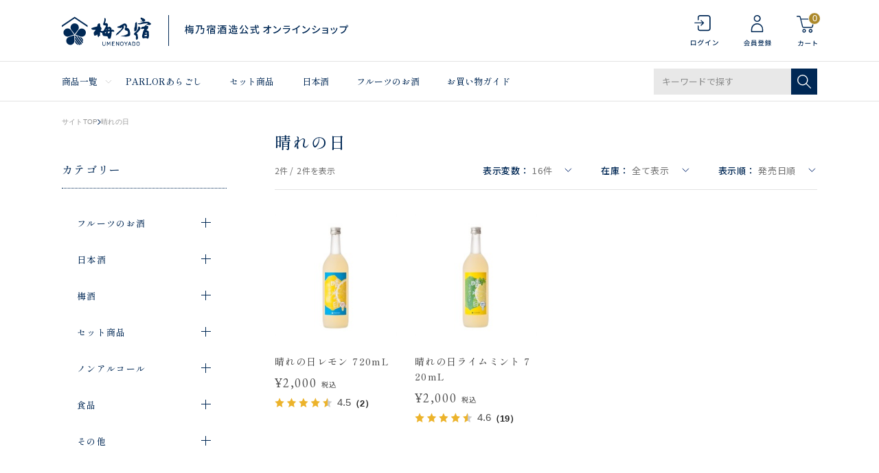

--- FILE ---
content_type: text/html; charset=utf-8
request_url: https://shop.umenoyado.com/Form/Product/ProductList.aspx?shop=0&cat=001002&dpcnt=16&img=2&sort=10&udns=0&fpfl=0&sfl=0&pno=1
body_size: 50977
content:

<?xml version="1.0" encoding="UTF-8"?>
<!DOCTYPE html>
<html xmlns="http://www.w3.org/1999/xhtml" xml:lang="ja" lang="ja">
<head id="ctl00_Head1"><meta http-equiv="Content-Type" content="text/html; charset=UTF-8" /><title>
	フルーツのお酒 晴れの日 一覧ページ | 梅乃宿酒造公式オンラインショップ
</title><meta http-equiv="Content-Script-Type" content="text/javascript" /><meta name="viewport" content="width=device-width, initial-scale=1.0" /><link id="ctl00_lVariablesCss" rel="stylesheet" type="text/css" media="screen,print" href="/Css/variables.css" /><link id="ctl00_lGeneralCss" rel="stylesheet" type="text/css" media="screen,print" href="/Css/general.css" /><link id="ctl00_lCommonCss" rel="stylesheet" type="text/css" media="screen,print" href="/Css/common.css" /><link id="ctl00_lPrintCss" rel="stylesheet" type="text/css" media="print" href="/Css/imports/print.css" /><link id="ctl00_lTooltipCss" rel="stylesheet" type="text/css" media="all" href="/Css/tooltip.css" /><link id="ctl00_lCommonLowerCss" rel="stylesheet" type="text/css" media="screen,print" href="/Css/imports/common_lower.css" /><link id="ctl00_lstaticCss" rel="stylesheet" type="text/css" media="screen,print" href="/Css/imports/static_lower.css" /><link id="ctl00_lDefaultCss" rel="stylesheet" type="text/css" media="screen,print" href="/Css/default.css?2022080102" />

<meta name="viewport" content="width=device-width,initial-scale=1.0,minimum-scale=1.0,maximum-scale=1.0,user-scalable=no">


<script type="text/javascript" charset="Shift_JIS" src="/Js/w2.js?20240728"></script>
<script type="text/javascript" charset="Shift_JIS" src="/Js/w2.textboxevents.js"></script>

<script type="text/javascript" charset="Shift_JIS" src="/Js/jquery-3.6.0.min.js"></script>
<script type="text/javascript" charset="Shift_JIS" src="/Js/jquery-migrate-3.3.2.min.js"></script>



<link href="/Js/Slick/slick-theme.css" rel="stylesheet" type="text/css">
<link href="/Js/Slick/slick.css" rel="stylesheet" type="text/css">
<script type="text/javascript" src="/Js/Slick/slick.min.js" defer></script>

<script type="text/javascript" charset="UTF-8" src="/Js/ClientValidateScript.aspx"></script>
<script type="text/javascript" charset="UTF-8" src="/Js/jquery.bxslider.min.js" defer></script>
<script type="text/javascript" charset="UTF-8" src="/Js/jquery.biggerlink.min.js" defer></script>
<script type="text/javascript" charset="UTF-8" src="/Js/jquery.heightLine.js" defer></script>
<script type="text/javascript" charset="UTF-8" src="/Js/jquery.mousewheel.js" defer></script>
<script type="text/javascript" charset="UTF-8" src="/Js/jquery.jscrollpane.min.js" defer></script>
<script type="text/javascript" charset="UTF-8" src="/Js/jquery.ah-placeholder.js" defer></script>
<script type="text/javascript" charset="UTF-8" src="/Js/list.js" defer></script>
<script type="text/javascript" charset="UTF-8" src="/Js/swiper.min.js" defer></script>
<script type="text/javascript" charset="UTF-8" src="/Js/head_nav_init.js" defer></script>

<script type="text/javascript" charset="UTF-8" src="/Js/function.js" defer></script>

<script type="text/javascript" src="/Js/AutoKana/jquery.autoKana.js"></script>
<script type="text/javascript" src="/Js/AutoKana/jquery.autoChangeKana.js"></script>

<link rel="icon" href="/Contents/ImagesPkg/common/favicon.png">
<link rel="apple-touch-icon" href="/Contents/ImagesPkg/common/apple_touch_icon.png">

<script type="text/javascript">
	
	function execAutoKanaWithKanaType(firstName, firstNameKana, lastName, lastNameKana) {
		execAutoKana(
			firstName,
			firstNameKana,
			lastName,
			lastNameKana,
			'FULLWIDTH_KATAKANA');
	}

	
	function execAutoChangeKanaWithKanaType(firstNameKana, lastNameKana) {
		execAutoChangeKana(
			firstNameKana,
			lastNameKana,
			'FULLWIDTH_KATAKANA');
	}
</script>

<script type="text/javascript" charset="UTF-8" src="/Js/common.js?20220801" defer></script>



<link id="lsearchResultLayerCss" rel="stylesheet" href="/Css/searchResultLayer.css" type="text/css" media="screen" />




<link rel="preconnect" href="https://fonts.googleapis.com">
<link rel="preconnect" href="https://fonts.gstatic.com" crossorigin>
<link rel="stylesheet" href="https://use.typekit.net/suq2uyz.css">

<link href="https://fonts.googleapis.com/css2?family=Noto+Sans+JP:wght@400;500&family=Hind&family=Josefin+Sans&family=Shippori+Mincho+B1:wght@500&family=EB+Garamond&display=swap" rel="stylesheet">




<script type="text/javascript">
<!--
	// ページロード処理
	function pageLoad(sender, args) {
		// ページロード共通処理
		pageLoad_common();

		// function.js実行
		if (typeof initializeFunctionJs == "function") initializeFunctionJs();

		// グローバル切り替え実行
		if (typeof switchGlobalFunction == 'function') switchGlobalFunction();

		// PayPal
		if (typeof InitializePaypal == "function") InitializePaypal(sender, args);

		// body側のpageLoad実行
		if (typeof bodyPageLoad == "function") bodyPageLoad();
	}
//-->
</script>


<link rel="stylesheet" href="/Js/jquery-ui-1.12.1.custom/jquery-ui.css" />
<script src="/Js/jquery-ui-1.12.1.custom/jquery-ui.js" defer></script>
<script type="text/javascript" charset="UTF-8" src="/Js/mailcomplete.js?20240728" defer></script>
<script type="text/javascript">
	var mailDomains = getMailDomains("/Contents/MailDomains.xml");
	$(function ()
	{
		$('.mail-domain-suggest').each(function ()
		{
			$(this).mailcomplete();
		});
	});
</script>

<link href="/Css/product.css" rel="stylesheet" type="text/css" media="all" />
<link href="/Css/modal_advancedSearch.css" rel="stylesheet"
		type="text/css" media="(max-width: 767px)" />
<link href="/Css/leftnavi_advancedSearch.css" rel="stylesheet"
	type="text/css" media="(min-width: 767px)" />
<link href="/Css/productList.css" rel="stylesheet"
		type="text/css" media="all" />
	
<link rel="canonical" href="https://shop.umenoyado.com/Form/Product/ProductList.aspx?shop=0&cat=001002&dpcnt=16&img=2&sort=10&udns=0&fpfl=0&sfl=0&pno=1" />


	<meta name="Keywords" content="" />



		<!-- Google Tag Manager -->
<script>(function(w,d,s,l,i){w[l]=w[l]||[];w[l].push({'gtm.start':
new Date().getTime(),event:'gtm.js'});var f=d.getElementsByTagName(s)[0],
j=d.createElement(s),dl=l!='dataLayer'?'&l='+l:'';j.async=true;j.src=
'https://www.googletagmanager.com/gtm.js?id='+i+dl;f.parentNode.insertBefore(j,f);
})(window,document,'script','dataLayer','GTM-K565J3J');</script>
<!-- End Google Tag Manager -->

	

	
	<script type="text/javascript">
	<!--
		var site_path_root = '/';
	//-->
	</script>
	<script type="text/javascript" charset="Shift_JIS" src="/Js/ThickBox/thickbox.js"></script>
	
	<link id="lThickBoxCss" rel="stylesheet" href="/Js/ThickBox/thickbox.css" type="text/css" media="all" />
	<meta name="description" /><meta property="og:title" /><meta property="og:type" content="article" /><meta property="og:url" content="https://shop.umenoyado.com/Form/Product/ProductList.aspx?shop=0&amp;cat=001002&amp;dpcnt=16&amp;img=2&amp;sort=10&amp;udns=0&amp;fpfl=0&amp;sfl=0&amp;pno=1" /><meta property="og:image" /><meta property="og:site_name" /><meta property="og:description" /></head>
<body onload="">
	
	
		<!-- Google Tag Manager (noscript) -->
<noscript><iframe src="https://www.googletagmanager.com/ns.html?id=GTM-K565J3J"
height="0" width="0" style="display:none;visibility:hidden"></iframe></noscript>
<!-- End Google Tag Manager (noscript) -->

	
		<script src="//c.crm-kozuchi.com/crm/umenoyado/js/store-cv.js"></script>
	
		<script>
window.dataLayer = window.dataLayer || [];
dataLayer.push({'loginmail': ''});
</script>
	
	
	
	<form name="aspnetForm" method="post" action="/Form/Product/ProductList.aspx?shop=0&amp;cat=001002&amp;dpcnt=16&amp;img=2&amp;sort=10&amp;udns=0&amp;fpfl=0&amp;sfl=0&amp;pno=1" id="aspnetForm" onsubmit="return (document.getElementById(&#39;__EVENTVALIDATION&#39;) != null);" onkeypress="return ((event.keyCode != 13) || (window.event.srcElement.type != &#39;text&#39;));">
<div>
<input type="hidden" name="__EVENTTARGET" id="__EVENTTARGET" value="" />
<input type="hidden" name="__EVENTARGUMENT" id="__EVENTARGUMENT" value="" />
<input type="hidden" name="__VIEWSTATE" id="__VIEWSTATE" value="/[base64]/////[base64]/P///[base64]////8////BggAAAADcGlkBgkAAAAAAfb////8////BgsAAAADdmlkCQkAAAAB8/////z///8GDgAAAANwbm8GDwAAAAExAfD////8////BhEAAAADY2F0BhIAAAAGMDAxMDAyAe3////8////BhQAAAAEc3dyZAkJAAAAAer////8////BhcAAAAGc2Jzd3JkCQkAAAAB5/////z///8GGgAAAANjb2wJCQAAAAHk/////P///wYdAAAAA2ltZwYeAAAAATIB4f////z///8GIAAAAARzb3J0BiEAAAACMTAB3v////z///8GIwAAAAVjaWNvbgkJAAAAAdv////8////BiYAAAADbWluCQkAAAAB2P////z///8GKQAAAANtYXgJCQAAAAHV/////P///wYsAAAABWRwY250Bi0AAAACMTYB0v////z///8GLwAAAAR1ZG5zBjAAAAABMAHP/////P///wYyAAAABGRvc3AJCQAAAAHM/////P///wY1AAAABGZwZmwGNgAAAAEwAcn////8////BjgAAAADc2ZsBjkAAAABMAHG/////P///wY7AAAAA3BnaQkJAAAAAcP////8////Bj4AAAADYmlkCQkAAAABwP////z///8GQQAAAApicmFuZF9uYW1lCgseE0ZpeGVkUHVyY2hhc2VGaWx0ZXIFATAeClBhZ2VOdW1iZXICAR4FdGl0bGUFZeODleODq+ODvOODhOOBruOBiumFkiDmmbTjgozjga7ml6Ug5LiA6Kan44Oa44O844K4IHwg5qKF5LmD5a6/[base64]////[base64]/[base64]/[base64]/[base64]/////[base64]////8PZAICD2QWGGYPFQEM5pm044KM44Gu5pelZAIBDw8WBB4dUHJvZHVjdENhdGVnb3J5VHJlZURhdGFTb3VyY2UyohoAAQAAAP////[base64]/[base64]/ntJTnsbPlpKflkJ/phrgJDgAAAAkOAAAABnsAAAABMAl8AAAAAUQAAAAEAAAABn0AAAABMAZ+AAAABjAwMjAwMgZ/[base64]/44Gu5qKF6YWSCQ4AAAAJDgAAAAaZAAAAATAJmgAAAAFJAAAABAAAAAabAAAAATAGnAAAAAYwMDQwMDEGnQAAAA/[base64]/[base64]/[base64]/[base64]/[base64]/c2hvcD0wJmFtcDtjYXQ9MDAzJmFtcDtkcGNudD0xNiZhbXA7aW1nPTImYW1wO3NvcnQ9MTAmYW1wO3VkbnM9MCZhbXA7ZnBmbD0wJmFtcDtzZmw9MCZhbXA7cG5vPTFkAgEPFgIfHwICFgQCAQ9kFgRmDxUCgQEvRm9ybS9Qcm9kdWN0L1Byb2R1Y3RMaXN0LmFzcHg/[base64]/jga7mooXphZJkAgEPFgQfH2YfLWhkAgQPZBYEZg8VAg/[base64]/c2hvcD0wJmFtcDtjYXQ9MDA3JmFtcDtkcGNudD0xNiZhbXA7aW1nPTImYW1wO3NvcnQ9MTAmYW1wO3VkbnM9MCZhbXA7ZnBmbD0wJmFtcDtzZmw9MCZhbXA7cG5vPTFkAgEPFgIfHwIBFgICAQ9kFgRmDxUCgQEvRm9ybS9Qcm9kdWN0L1Byb2R1Y3RMaXN0LmFzcHg/[base64]/ooajnpLpkAgMPDxYCHgRUZXh0ZWRkAgQPDxYCH0BlZGQCBg8WAh8fAv////8PZAIIDxUCACljdGwwMF9Db250ZW50UGxhY2VIb2xkZXIxX2N0bDAxX2RkbENvbG9yc2QCAw8VAgzmmbTjgozjga7ml6X/[base64]/[base64]/ve+/[base64]/[base64]/[base64]/[base64]/[base64]/[base64]/[base64]/[base64]/[base64]/[base64]/[base64]/[base64]/[base64]/jgrvjg4Pjg4jllYblk4EFAzAwNGcQBRXjg47jg7PjgqLjg6vjgrPjg7zjg6sFAzAwN2cQBQbpo5/lk4EFAzAwNWcQBQnjgZ3jga7ku5YFAzAwNmdkZAIBDxAPFgIfKmdkDxYGZgIBAgICAwIEAgUWBhBlZWcQBQzjg5vjg6/[base64]/ooajnpLpkAgUPFgIfHwL/////D2QCCQ8PFgQfMzKiGgABAAAA/////wEAAAAAAAAADAIAAAA/[base64]/[base64]/[base64]/AAAABAAAAAZfAAAAATAGYAAAAAYwMDEwMDQGYQAAAA/[base64]/[base64]/otoXjgYLjgonjgZTjgZcGMDAxMDA0BjAwMTAwNA/[base64]/ntJTnsbPlpKflkJ/phrgGMDAyMDAxBjAwMjAwMQ/ntJTnsbPlpKflkJ/[base64]/44Gu5qKF6YWSBjAwMzAwMgYwMDMwMDIS5qKF5LmD5a6/[base64]/[base64]/////w8fLWhkAg0PFQH/[base64]/[base64]/[base64]/veWKoA0KICAgICQoJ2JvZHknKS5hcHBlbmQocmV2aWNvRGl2KTsNCg0KICAgIC8vIFJldmlDb+OCueOCr+ODquODl+ODiOOCkuWGjeaMv+WFpe+8iOWGjeWun+ihjOOCkuS/[base64]/+NvZKgtmyv39bI+nyA2i2TcDc8zAqhiAZPSA==" />
</div>

<script type="text/javascript">
//<![CDATA[
var theForm = document.forms['aspnetForm'];
if (!theForm) {
    theForm = document.aspnetForm;
}
function __doPostBack(eventTarget, eventArgument) {
    if (!theForm.onsubmit || (theForm.onsubmit() != false)) {
        theForm.__EVENTTARGET.value = eventTarget;
        theForm.__EVENTARGUMENT.value = eventArgument;
        theForm.submit();
    }
}
//]]>
</script>


<script src="/WebResource.axd?d=qI02yP0wZFsM3cu8sJaR7iQ3MsQNgcKskoYU65XxPpXQxKwo1iilZ7vVPEoxauFWdVo7hMANSXSteH3UyNE7nvcREXmDYQM4C0quYj8MsZ81&amp;t=638628531619783110" type="text/javascript"></script>


<script src="/ScriptResource.axd?d=8fxl3sfLKb6a6677UCXPkXNl66rybmL03loC_QoflIqag8uEhMCTCHtqprhKXBSZrL8m9Xhgi8XZK9OlQyontw8VmjRDjoHO58381eWeLWu3KycnC7gjhEAStDpneN0hiI4Tjx4uDWJgUtXEtrm7Wfxl_G8iqkanYapnHRA324U1&amp;t=2a9d95e3" type="text/javascript"></script>
<script src="/ScriptResource.axd?d=HBtUNkstLNDNGhInANHs6sxfpEgyPH5nIjNDI6WiqV55R2wMVS2G5y9YaqOQD1A1cWH5qmbF0_WJWpj_ilcd1AJ2SdFXrmbss-_xKHpriiQzQ1DKkARWItPw2kCFIfjQPlPeVkixN0Tr7XUR-qJovNTCiUhqSJY1EzMdafVJ3I8XY4eOF62JN-RctV9ILwKa0&amp;t=2a9d95e3" type="text/javascript"></script>
<div>

<input type="hidden" name="__VIEWSTATEGENERATOR" id="__VIEWSTATEGENERATOR" value="336F6414" />
<input type="hidden" name="__EVENTVALIDATION" id="__EVENTVALIDATION" value="/wEdAERxpZI7G+OoZcSKIeEQ6tZ4KLHaNdYAxCaIRWLj9duOc+/GfAZ8gVrCsdnvXJJ5vb2MJD78nAjO2Vx8IYz5oN1m3pT/qMviz2aN8Z9o6kGxN46lwli98UKXkIUd4fxcShfWYqOiTvcWqGD0u8LYXo+aBPUBXFacgf6wDHfWsbyOCexp43WLdIVG9sOITmjPTkIaO8hnMgJEgOl4O0feI3YebAZRGI6XZo47TAO0EMbAXU8Ag9Ou5HSV2GDXPywnYo6URhXwNpW/vz/Tzp+cbBSecy4E8JxxKX3Uz2OX3RZGMGE/w79Q6V2sqOPp6T976857dVpc1iqpS+9+Yj6/lpuWBCWeakiN0yBMxnR0RpTShuFDE34pjKjdG/5p4/2mmBAjpjWXyO3LyoQov9O9w4LWFsEf+n84yhB4C0EEoXGfo7E1bFz5E3mJDjMgOp6Fbd7vcbLk2z1AAxevGdBYQoUxLM5tW2NzKrlwZr5eIz17+8Mx5nduW4x5Uref2NHyHK7lGWUwalBY6bUS7vpXjeCgwTmOGHEQx1/kTuQxNvmleXizCWOX+3mirFb1fvP/WUUGj0/f9PX/rCXK81PM5R8+BuUAjPbU52cKpSicv6bb8N3tTnfOHZd6PFpgz/b2gokdaFQDgkdbKwruAIyWU8qIxy4KGeyaFFOEnoFQy/BadOGobOdYZYG1SirvLg4zBOpl6UBRKxIr5nlYSK71qk03szdaZ1vBrTFp3oI6L9rDsuDUhRmXsb797x8N7RmG/wP+KNZEjYoq79ffhE4g5Oe2DnHXzb9BEVqu9MwcdeRkRhGlRQG1p4s/0CrhMuvAw9w9q5qd+xCh1P+6yeyDlZwCcnsbaLJqNNs+X+DYX0+BDTAGeykamhUfcn16O6Auw5i9otNmZtMPDC4DtymwIpvVszQOt42Lp43Dyeijpg/QBeaZAjFpwNxtVgGLJXFpS+VbTvH87ZvKF/Pib2Eu490CIgT1GJQDEj0iIlbNgsPEBgx64s468wnKTB8upkinkhdpCChIR38ZvGYVdi7MclUnK2Z2biymcSnVhFS+fVtuAzW8SznA3EftGKLASIQqlHfCZkrMZLZCGtYVQSCOlh4hdHDn0k0L8nUCik1wAigF2f6uU2tdtJw9JF/joNKYIW/XTuDWdVwaR0/MhwR3dF9ZB4lEvg0FJZy9qW2KEdsm0EI5HOigB3/vvOWm+F7gaJ1McH5N9KOESPeJ4fXDyPqysif3ixJwk3H5r2GOim6n9mwb9vzWt9n/GnFd2oK++sYBkdgAtSHBKOQXW/aTJzQvFF8dZh8cHJ3e4LOElA9qzsoq0PlvRFtYBVbpuTa+Q8eNvJjWM94VjxXUl399ZGP15Dl3PyvG5PGK2C2BoOjSpD/8lCLQtxewjd7SC/KynyparPyjwJagH8Hrf4nG4IjgOBM/giLRTS9JH5TlJYkhS76nkobF0Usu741m36pHZGPgYKUB4gfXsrQ5jtTlNv/m" />
</div>

		<script type="text/javascript">
		<!--
			// クリックジャック攻撃対策
			CheckClickJack('/Form/Blank.aspx');
		//-->
		</script>

		
		<script type="text/javascript">
//<![CDATA[
Sys.WebForms.PageRequestManager._initialize('ctl00$smScriptManager', 'aspnetForm', ['tctl00$BodyHeaderMain$UpdatePanel1','','tctl00$BodyHeaderMain$upUpdatePanel2','','tctl00$BodyHeaderMain$ctl03$UpdatePanel1','','tctl00$BodyHeaderMain$BodyMiniCart$upMiniCart','','tctl00$BodyHeaderMain$ctl06$UpdatePanel1','','tctl00$ContentPlaceHolder1$ctl01$UpdatePanel1','','tctl00$ContentPlaceHolder1$ctl05$UpdatePanel1','','tctl00$ContentPlaceHolder1$ctl08',''], [], [], 90, 'ctl00');
//]]>
</script>


		
		<div id="Header">
		<div id="ctl00_BodyHeaderMain_UpdatePanel1">


</div>


<div id="ctl00_BodyHeaderMain_upUpdatePanel2">


<header id="header">
	

  
  <div id="header_info_sp" class="visible-small hidden-large">
    <div class="header_inner">
      <p>梅乃宿酒造公式 オンラインショップ</p>
    </div>
  </div>
  
  
  <div class="header_top">
    <div class="header_inner">
      
      <div class="header_inner__column">

        
        <p class="header_logo">
        
          <a href="/">
            <picture class="header_logo">
              <source srcset="/Contents/ImagesPkg/common/logo_pc.svg" media="(min-width:768px)" width="417" height="45">
              <img src="/Contents/ImagesPkg/common/logo_sp.svg" width="107" height="35" alt="梅乃宿酒造公式 オンラインショップ" decoding="async">
            </picture>
          </a>
          
        </p>
        

        </div>
      

      
      <div class="header_inner__column">
        <div class="header_utiliry_wrap visible-large hidden-small">
          
            <div class="header_utiliry">
          
            <ul>
              
                <li class="utility_login">
                  <a href="/Form/Login.aspx">
                    <img src="/contents/ImagesPkg/common/icon_login.svg" alt="ログイン" width="23" height="32" decoding="async">
                  </a>
                </li>
              
                <li class="utility_register">
                  <a href="/Form/User/UserRegistRegulation.aspx">
                    <img src="/contents/ImagesPkg/common/icon_register.svg" alt="会員登録" width="23" height="32" decoding="async">
                  </a>
                </li>
              
              <li class="utility_cart">
                <a href="/Form/Order/CartList.aspx">
                  <img src="/contents/ImagesPkg/common/icon_cart.svg" alt="カート" width="31" height="46" decoding="async">
                  <span class="num num_0">
                    0
                  </span>
                </a>
              </li>
            </ul>
          </div>
        </div>
        <div class="header_utiliry_wrap header-global-nav sp_only">
          <div class="header_utiliry">
            <ul>
              
                <li class="utility_login">
                  <a href="/Form/Login.aspx">
                    <img src="/contents/ImagesPkg/common/icon_login.svg" alt="ログイン" width="23" height="32" decoding="async">
                  </a>
                </li>
              
                <li class="utility_register">
                  <a href="/Form/User/UserRegistRegulation.aspx">
                    <img src="/contents/ImagesPkg/common/icon_register.svg" alt="会員登録" width="23" height="32" decoding="async">
                  </a>
                </li>
              
              <li class="utility_cart">
                <a href="/Form/Order/CartList.aspx">
                  <img src="/contents/ImagesPkg/common/icon_cart.svg" alt="カート" width="23" height="32" decoding="async">
                  <span class="num num_0">
                    0
                  </span>
                </a>
              </li>
              <li class="utility_menu">
                <div class="hamburger"><span></span></div>
              </li>
            </ul>
          </div>
        </div>
      </div>
      

    </div>
  </div>
  

  
  <div class="header_top visible-small hidden-large header_fixed">
    <div class="header_inner">
      
      <div class="header_inner__column">

        
        <p class="header_logo">
        
          <a href="/">
            <picture class="header_logo">
              <source srcset="/Contents/ImagesPkg/common/logo_pc.svg" media="(min-width:768px)" width="417" height="45">
              <img src="/Contents/ImagesPkg/common/logo_sp.svg" width="107" height="35" alt="梅乃宿酒造公式 オンラインショップ" decoding="async">
            </picture>
          </a>
          
        </p>
        

        </div>
      

      
      <div class="header_inner__column">
        <div class="header_utiliry_wrap visible-large hidden-small">
          
            <div class="header_utiliry">
          
            <ul>
              
                <li class="utility_login">
                  <a href="/Form/Login.aspx">
                    <img src="/contents/ImagesPkg/common/icon_login.svg" alt="ログイン" width="23" height="32" decoding="async">
                  </a>
                </li>
              
                <li class="utility_register">
                  <a href="/Form/User/UserRegistRegulation.aspx">
                    <img src="/contents/ImagesPkg/common/icon_register.svg" alt="会員登録" width="23" height="32" decoding="async">
                  </a>
                </li>
              
              <li class="utility_cart">
                <a href="/Form/Order/CartList.aspx">
                  <img src="/contents/ImagesPkg/common/icon_cart.svg" alt="カート" width="31" height="46" decoding="async">
                  <span class="num num_0">
                    0
                  </span>
                </a>
              </li>
            </ul>
          </div>
        </div>
        <div class="header_utiliry_wrap header-global-nav sp_only">
          <div class="header_utiliry">
            <ul>
              
                <li class="utility_login">
                  <a href="/Form/Login.aspx">
                    <img src="/contents/ImagesPkg/common/icon_login.svg" alt="ログイン" width="23" height="32" decoding="async">
                  </a>
                </li>
              
                <li class="utility_register">
                  <a href="/Form/User/UserRegistRegulation.aspx">
                    <img src="/contents/ImagesPkg/common/icon_register.svg" alt="会員登録" width="23" height="32" decoding="async">
                  </a>
                </li>
              
              <li class="utility_cart">
                <a href="/Form/Order/CartList.aspx">
                  <img src="/contents/ImagesPkg/common/icon_cart.svg" alt="カート" width="23" height="32" decoding="async">
                  <span class="num num_0">
                    0
                  </span>
                </a>
              </li>
              <li class="utility_menu">
                <div class="hamburger hamburger_fixed"><span></span></div>
              </li>
            </ul>
          </div>
        </div>
      </div>
      

    </div>
  </div>
  

  
  <div id="header_menu" class="visible-large hidden-small">
    <div class="header_inner">
      <nav class="header_menu__list">
        <ul>
          <li class="header_menu__item megamenu_trigger static">
            <p class="header_menu__ttl"><a href="#">商品一覧</a></p>
            <div class="header_menu__contents">
              <div class="megamenu_contents">
                <div class="contents_inner">
                  


<a href="/Form/Product/ProductList.aspx" class="viewall">すべての商品をみる</a>
<div class="category_list">
  <div class="category_item">
    <div class="category_img">
      <img src="/Contents/ImagesPkg/common/pc_cat_01.jpg" width="76" height="76" alt="" loading="lazy">
    </div>
    <div class="category_links">
      <p class="category_title"><a href="/Form/Product/ProductList.aspx?shop=0&cat=001">フルーツのお酒</a></p>
      <a href="/Form/Product/ProductList.aspx?shop=0&cat=001001" class="category_link">大人の果肉の沼</a>
      <a href="/Form/Product/ProductList.aspx?shop=0&cat=001003" class="category_link">あらごし</a>
      <a href="/Form/Product/ProductList.aspx?shop=0&cat=001004" class="category_link no_s">超あらごし</a><br>
      <a href="/Form/Product/ProductList.aspx?shop=0&cat=001002" class="category_link">晴れの日</a>
      <a href="/Form/Product/ProductList.aspx?shop=0&cat=001005" class="category_link">ジン</a>
      <a href="/Form/Product/ProductList.aspx?shop=0&cat=001007" class="category_link">果本酒</a>
      <a href="/Form/Product/ProductList.aspx?shop=0&cat=001006" class="category_link no_s">その他リキュール</a>
    </div>
  </div>
  <div class="category_item">
    <div class="category_img">
      <img src="/Contents/ImagesPkg/common/pc_cat_03.jpg" width="76" height="76" alt="" loading="lazy">
    </div>
    <div class="category_links">
      <p class="category_title"><a href="/Form/Product/ProductList.aspx?shop=0&cat=002">日本酒</a></p>
      <a href="/Form/Product/ProductList.aspx?shop=0&cat=002001" class="category_link">純米大吟醸</a>
      <a href="/Form/Product/ProductList.aspx?shop=0&cat=002002" class="category_link">純米吟醸</a>
      <a href="/Form/Product/ProductList.aspx?shop=0&cat=002003" class="category_link">純米</a>
      <a href="/Form/Product/ProductList.aspx?shop=0&cat=002004" class="category_link no_s">果本酒</a>
    </div>
  </div>
  <div class="category_item">
    <div class="category_img">
      <img src="/Contents/ImagesPkg/common/pc_cat_06.jpg" width="76" height="76" alt="" loading="lazy">
    </div>
    <div class="category_links">
      <p class="category_title"><a href="/Form/Product/ProductList.aspx?shop=0&cat=003">梅酒</a></p>
      <a href="/Form/Product/ProductList.aspx?shop=0&cat=003001" class="category_link">あらごし梅酒</a>
      <a href="/Form/Product/ProductList.aspx?shop=0&cat=003002" class="category_link no_s">梅乃宿の梅酒</a>
    </div>
  </div>
  <div class="category_item">
    <div class="category_img">
      <img src="/Contents/ImagesPkg/common/pc_cat_02.jpg" width="76" height="76" alt="" loading="lazy">
    </div>
    <div class="category_links">
      <p class="category_title"><a href="/Form/Product/ProductList.aspx?shop=0&cat=004">セット商品</a></p>
      <a href="/Form/Product/ProductList.aspx?shop=0&cat=004001" class="category_link no_s">セット商品</a>
    </div>
  </div>
  <div class="category_item">
    <div class="category_img">
      <img src="/Contents/ImagesPkg/common/pc_cat_08.jpg" width="76" height="76" alt="" loading="lazy">
    </div>
    <div class="category_links">
      <p class="category_title"><a href="/Form/Product/ProductList.aspx?shop=0&cat=007">ノンアルコール</a></p>
      <a href="/Form/Product/ProductList.aspx?shop=0&cat=007001" class="category_link no_s">ノンアルコール</a>
    </div>
  </div>
  <div class="category_item">
    <div class="category_img">
      <img src="/Contents/ImagesPkg/common/pc_cat_07.jpg" width="76" height="76" alt="" loading="lazy">
    </div>
    <div class="category_links">
      <p class="category_title"><a href="/Form/Product/ProductList.aspx?shop=0&cat=005">食品</a></p>
      <a href="/Form/Product/ProductList.aspx?shop=0&cat=005001" class="category_link no_s">ドレッシング</a>
    </div>
  </div>
  <div class="category_item">
    <div class="category_img">
      <img src="/Contents/ImagesPkg/common/pc_cat_05.jpg" width="76" height="76" alt="" loading="lazy">
    </div>
    <div class="category_links">
      <p class="category_title"><a href="/Form/Product/ProductList.aspx?shop=0&cat=006">その他</a></p>
      <a href="/Form/Product/ProductList.aspx?shop=0&cat=006001" class="category_link no_s">その他</a>
    </div>
  </div>
</div>


                </div>
              </div>
              <div class="megamenu_bg"></div>
            </div>
          </li>
          <li class="header_menu__item">
            <a href="/Form/Product/ProductList.aspx?shop=0&cat=&dpcnt=20&img=2&sort=07&swrd=PARLOR%e3%81%82%e3%82%89%e3%81%94%e3%81%97&udns=0&fpfl=0&sfl=0&pno=1">PARLORあらごし</a>
          </li>
          <li class="header_menu__item">
            <a href="/Form/Product/ProductList.aspx?shop=0&cat=004">セット商品</a>
          </li>
          <li class="header_menu__item">
            <a href="/Form/Product/ProductList.aspx?shop=0&cat=002">日本酒</a>
          </li>
          <li class="header_menu__item">
            <a href="/Form/Product/ProductList.aspx?shop=0&cat=001">フルーツのお酒</a>
          </li>
          <li class="header_menu__item">
            <a href="/Page/guide.aspx">お買い物ガイド</a>
          </li>
        </ul>
      </nav>
      <div class="header_search visible-large hidden-small">
        <div id="ctl00_BodyHeaderMain_ctl03_UpdatePanel1">


</div>

<div id="dvProductSearch" class="textBox pos-R">
		<input name="ctl00$BodyHeaderMain$ctl03$tbSearchWord" type="text" maxlength="250" id="ctl00_BodyHeaderMain_ctl03_tbSearchWord" class="text" placeholder="キーワードで探す" onkeypress="if (event.keyCode==13){__doPostBack(&#39;ctl00$BodyHeaderMain$ctl03$lbSearch&#39;,&#39;&#39;); return false;}" />
	<div class="btnSearch pos-A">
		<a id="ctl00_BodyHeaderMain_ctl03_lbSearch" href="javascript:__doPostBack(&#39;ctl00$BodyHeaderMain$ctl03$lbSearch&#39;,&#39;&#39;)"><img src="/Contents/ImagesPkg/common/icon_search.svg" width="20" height="20" alt="検索する" decoding="async"></a>
	</div>

	<!-- <dl>
		<dt><img src="/Contents/ImagesPkg/label_productsearch.jpg" alt="商品の検索" /></dt>
		<dd><select name="ctl00$BodyHeaderMain$ctl03$ddlCategories" id="ctl00_BodyHeaderMain_ctl03_ddlCategories">
		<option value="">すべてのカテゴリ</option>
		<option selected="selected" value="001">フルーツのお酒</option>
		<option value="002">日本酒</option>
		<option value="003">梅酒</option>
		<option value="004">セット商品</option>
		<option value="007">ノンアルコール</option>
		<option value="005">食品</option>
		<option value="006">その他</option>

</select></dd>
		<dd class="text_search_price_mini">	<input name="ctl00$BodyHeaderMain$ctl03$tbMinPrice" type="text" maxlength="7" id="ctl00_BodyHeaderMain_ctl03_tbMinPrice" class="text" onkeypress="if (event.keyCode==13){__doPostBack(&#39;ctl00$BodyHeaderMain$ctl03$lbSearch&#39;,&#39;&#39;); return false;}" style="width:50px;" />円 ～
		<input name="ctl00$BodyHeaderMain$ctl03$tbMaxPrice" type="text" maxlength="7" id="ctl00_BodyHeaderMain_ctl03_tbMaxPrice" class="text" onkeypress="if (event.keyCode==13){__doPostBack(&#39;ctl00$BodyHeaderMain$ctl03$lbSearch&#39;,&#39;&#39;); return false;}" style="width:50px;" />円</dd>
		<dd><input id="ctl00_BodyHeaderMain_ctl03_cbStockOnly" type="checkbox" name="ctl00$BodyHeaderMain$ctl03$cbStockOnly" /><label for="ctl00_BodyHeaderMain_ctl03_cbStockOnly">在庫あり</label></dd>
		<dd>→ <a href="/Page/AdvancedSearch.aspx">詳しく検索</a></dd>
	</dl> -->
</div>









      </div>
    </div>
  </div>
  

  
  


  
</header>


<div id="fixedHeader" class="fixedHeader visible-large hidden-small">
  <div class="header_inner">
    <div class="header_inner__column">
      <h2 class="header_logo">
        <a href="/">
          <img src="/Contents/ImagesPkg/common/logo_small.svg" width="130" height="42" alt="梅乃宿酒造公式 オンラインショップ" class="header_logo_img" decoding="async">
        </a>
      </h2>
    </div>
    <div class="header_inner__column">
      <nav class="header_menu__list">
        <ul>
          <li class="header_menu__item megamenu_trigger">
            <p class="header_menu__ttl"><a href="#">商品一覧</a></p>
            <div class="header_menu__contents">
              <div class="megamenu_bg"></div>
              <div class="megamenu_contents">
                <div class="contents_inner">
                  


<a href="/Form/Product/ProductList.aspx" class="viewall">すべての商品をみる</a>
<div class="category_list">
  <div class="category_item">
    <div class="category_img">
      <img src="/Contents/ImagesPkg/common/pc_cat_01.jpg" width="76" height="76" alt="" loading="lazy">
    </div>
    <div class="category_links">
      <p class="category_title"><a href="/Form/Product/ProductList.aspx?shop=0&cat=001">フルーツのお酒</a></p>
      <a href="/Form/Product/ProductList.aspx?shop=0&cat=001001" class="category_link">大人の果肉の沼</a>
      <a href="/Form/Product/ProductList.aspx?shop=0&cat=001003" class="category_link">あらごし</a>
      <a href="/Form/Product/ProductList.aspx?shop=0&cat=001004" class="category_link no_s">超あらごし</a><br>
      <a href="/Form/Product/ProductList.aspx?shop=0&cat=001002" class="category_link">晴れの日</a>
      <a href="/Form/Product/ProductList.aspx?shop=0&cat=001005" class="category_link">ジン</a>
      <a href="/Form/Product/ProductList.aspx?shop=0&cat=001007" class="category_link">果本酒</a>
      <a href="/Form/Product/ProductList.aspx?shop=0&cat=001006" class="category_link no_s">その他リキュール</a>
    </div>
  </div>
  <div class="category_item">
    <div class="category_img">
      <img src="/Contents/ImagesPkg/common/pc_cat_03.jpg" width="76" height="76" alt="" loading="lazy">
    </div>
    <div class="category_links">
      <p class="category_title"><a href="/Form/Product/ProductList.aspx?shop=0&cat=002">日本酒</a></p>
      <a href="/Form/Product/ProductList.aspx?shop=0&cat=002001" class="category_link">純米大吟醸</a>
      <a href="/Form/Product/ProductList.aspx?shop=0&cat=002002" class="category_link">純米吟醸</a>
      <a href="/Form/Product/ProductList.aspx?shop=0&cat=002003" class="category_link">純米</a>
      <a href="/Form/Product/ProductList.aspx?shop=0&cat=002004" class="category_link no_s">果本酒</a>
    </div>
  </div>
  <div class="category_item">
    <div class="category_img">
      <img src="/Contents/ImagesPkg/common/pc_cat_06.jpg" width="76" height="76" alt="" loading="lazy">
    </div>
    <div class="category_links">
      <p class="category_title"><a href="/Form/Product/ProductList.aspx?shop=0&cat=003">梅酒</a></p>
      <a href="/Form/Product/ProductList.aspx?shop=0&cat=003001" class="category_link">あらごし梅酒</a>
      <a href="/Form/Product/ProductList.aspx?shop=0&cat=003002" class="category_link no_s">梅乃宿の梅酒</a>
    </div>
  </div>
  <div class="category_item">
    <div class="category_img">
      <img src="/Contents/ImagesPkg/common/pc_cat_02.jpg" width="76" height="76" alt="" loading="lazy">
    </div>
    <div class="category_links">
      <p class="category_title"><a href="/Form/Product/ProductList.aspx?shop=0&cat=004">セット商品</a></p>
      <a href="/Form/Product/ProductList.aspx?shop=0&cat=004001" class="category_link no_s">セット商品</a>
    </div>
  </div>
  <div class="category_item">
    <div class="category_img">
      <img src="/Contents/ImagesPkg/common/pc_cat_08.jpg" width="76" height="76" alt="" loading="lazy">
    </div>
    <div class="category_links">
      <p class="category_title"><a href="/Form/Product/ProductList.aspx?shop=0&cat=007">ノンアルコール</a></p>
      <a href="/Form/Product/ProductList.aspx?shop=0&cat=007001" class="category_link no_s">ノンアルコール</a>
    </div>
  </div>
  <div class="category_item">
    <div class="category_img">
      <img src="/Contents/ImagesPkg/common/pc_cat_07.jpg" width="76" height="76" alt="" loading="lazy">
    </div>
    <div class="category_links">
      <p class="category_title"><a href="/Form/Product/ProductList.aspx?shop=0&cat=005">食品</a></p>
      <a href="/Form/Product/ProductList.aspx?shop=0&cat=005001" class="category_link no_s">ドレッシング</a>
    </div>
  </div>
  <div class="category_item">
    <div class="category_img">
      <img src="/Contents/ImagesPkg/common/pc_cat_05.jpg" width="76" height="76" alt="" loading="lazy">
    </div>
    <div class="category_links">
      <p class="category_title"><a href="/Form/Product/ProductList.aspx?shop=0&cat=006">その他</a></p>
      <a href="/Form/Product/ProductList.aspx?shop=0&cat=006001" class="category_link no_s">その他</a>
    </div>
  </div>
</div>


                </div>
              </div>
            </div>
          </li>
          <li class="header_menu__item">
            <a href="/Form/Product/ProductList.aspx?shop=0&cat=&dpcnt=16&img=2&sort=07&swrd=PARLOR%e3%81%82%e3%82%89%e3%81%94%e3%81%97&udns=0&fpfl=0&sfl=0&pno=1">PARLORあらごし</a>
          </li>
          <li class="header_menu__item">
            <a href="/Form/Product/ProductList.aspx?shop=0&cat=004">セット商品</a>
          </li>
          <li class="header_menu__item">
            <a href="/Form/Product/ProductList.aspx?shop=0&cat=002">日本酒</a>
          </li>
          <li class="header_menu__item">
            <a href="/Form/Product/ProductList.aspx?shop=0&cat=001">フルーツのお酒</a>
          </li>
          <li class="header_menu__item">
            <a href="/Page/guide.aspx">お買い物ガイド</a>
          </li>
        </ul>
      </nav>
    </div>
    <div class="header_inner__column">
      <div class="header_utiliry_wrap visible-large hidden-small">
        
          <div class="header_utiliry">
        
          <ul>
            
              <li class="utility_login">
                <a href="/Form/Login.aspx">
                  <img src="/contents/ImagesPkg/common/icon_login.svg" alt="ログイン" width="23" height="32" decoding="async">
                </a>
              </li>
            
              <li class="utility_register">
                <a href="/Form/User/UserRegistRegulation.aspx">
                  <img src="/contents/ImagesPkg/common/icon_register.svg" alt="会員登録" width="23" height="32" decoding="async">
                </a>
              </li>
            
            <li class="utility_cart">
              <a href="/Form/Order/CartList.aspx">
                <img src="/contents/ImagesPkg/common/icon_cart.svg" alt="カート" width="31" height="46" decoding="async">
                <span class="num">
                  0
                </span>
              </a>
              <div id="ctl00_BodyHeaderMain_BodyMiniCart_upMiniCart">






<div style="display:none">

</div>





	<script>
			contx = {
				'user': {
					'id': 'guest'
				},
				'cart': {
					'items': []
				}
			}
			var refreshContx = function () {
				
				contx.user.id = 'guest';
				contx.cart.items = [];
				if($("input[id$=contxValue]").length > 0) {
					$("input[id$=contxValue]").each(function () {
						var dataArr = this.value.split(",");
						contx.cart.items.push({
							'id': dataArr[0],
							page: 'https://shop.umenoyado.com/' + "Form/Product/ProductDetail.aspx?shop=0&pid=" + dataArr[0],
							'name': dataArr[1],
							'image': 'https://shop.umenoyado.com' + dataArr[2],
							'price': dataArr[3],
							'count': dataArr[4],
							'stock': dataArr[5]
						});
					})
				}
				/* ▽ 注文完了画面二回データを送信することを防ぐ ▽ */
						
				(function(w,d,s,c,i){w[c]=w[c]||{};w[c].trackingId=i;
				var f=d.getElementsByTagName(s)[0],j=d.createElement(s);j.async=true;
				j.src='//cdn.contx.net/collect.js';f.parentNode.insertBefore(j,f);
				})(window,document,'script','contx','CTX-ZC2QRKTT');
				
				
			};
			if (Sys && Sys.Application) { Sys.Application.add_load(refreshContx); } else { refreshContx(); }
	</script>

<div id="ctl00_BodyHeaderMain_BodyMiniCart_divMiniCartEmpty" style="display:none" class="dvMiniCart">
	<h3>ショッピングカート</h3>
	<div class="inner">
		<ul><li class="vacant">カートに商品がありません。</li></ul>
	</div>
</div>



</div>


	
            </li>
          </ul>
        </div>
      </div>
    </div>
  </div>
</div>



<div class="sp_menu hidden-large visible-small">
  <div class="sp_menu__inner">
    
    <div class="header_utiliry">
      <div class="sp_menu_head">
        <img src="/Contents/ImagesPkg/common/logo_sp.svg" width="107" height="35" alt="梅乃宿酒造公式 オンラインショップ" loading="lazy">
      </div>
    </div>
    

    
    <div class="search_section header_search">
      <div id="ctl00_BodyHeaderMain_ctl06_UpdatePanel1">


</div>

<div id="dvProductSearch" class="textBox pos-R">
		<input name="ctl00$BodyHeaderMain$ctl06$tbSearchWord" type="text" maxlength="250" id="ctl00_BodyHeaderMain_ctl06_tbSearchWord" class="text" placeholder="キーワードで探す" onkeypress="if (event.keyCode==13){__doPostBack(&#39;ctl00$BodyHeaderMain$ctl06$lbSearch&#39;,&#39;&#39;); return false;}" />
	<div class="btnSearch pos-A">
		<a id="ctl00_BodyHeaderMain_ctl06_lbSearch" href="javascript:__doPostBack(&#39;ctl00$BodyHeaderMain$ctl06$lbSearch&#39;,&#39;&#39;)"><img src="/Contents/ImagesPkg/common/icon_search.svg" width="20" height="20" alt="検索する" decoding="async"></a>
	</div>

	<!-- <dl>
		<dt><img src="/Contents/ImagesPkg/label_productsearch.jpg" alt="商品の検索" /></dt>
		<dd><select name="ctl00$BodyHeaderMain$ctl06$ddlCategories" id="ctl00_BodyHeaderMain_ctl06_ddlCategories">
		<option value="">すべてのカテゴリ</option>
		<option selected="selected" value="001">フルーツのお酒</option>
		<option value="002">日本酒</option>
		<option value="003">梅酒</option>
		<option value="004">セット商品</option>
		<option value="007">ノンアルコール</option>
		<option value="005">食品</option>
		<option value="006">その他</option>

</select></dd>
		<dd class="text_search_price_mini">	<input name="ctl00$BodyHeaderMain$ctl06$tbMinPrice" type="text" maxlength="7" id="ctl00_BodyHeaderMain_ctl06_tbMinPrice" class="text" onkeypress="if (event.keyCode==13){__doPostBack(&#39;ctl00$BodyHeaderMain$ctl06$lbSearch&#39;,&#39;&#39;); return false;}" style="width:50px;" />円 ～
		<input name="ctl00$BodyHeaderMain$ctl06$tbMaxPrice" type="text" maxlength="7" id="ctl00_BodyHeaderMain_ctl06_tbMaxPrice" class="text" onkeypress="if (event.keyCode==13){__doPostBack(&#39;ctl00$BodyHeaderMain$ctl06$lbSearch&#39;,&#39;&#39;); return false;}" style="width:50px;" />円</dd>
		<dd><input id="ctl00_BodyHeaderMain_ctl06_cbStockOnly" type="checkbox" name="ctl00$BodyHeaderMain$ctl06$cbStockOnly" /><label for="ctl00_BodyHeaderMain_ctl06_cbStockOnly">在庫あり</label></dd>
		<dd>→ <a href="/Page/AdvancedSearch.aspx">詳しく検索</a></dd>
	</dl> -->
</div>









      


<!--
<p class="keyword_heading">KEYWORDS TAG :</p>
<div class="keyword_wrap">
  <a href="/Form/Product/ProductList.aspx?shop=0&cat=&dpcnt=16&img=2&sort=07&udns=0&fpfl=0&sfl=0&pno=1" class="keyword_link">＃全商品</a>
  <a href="/Form/Product/ProductList.aspx?shop=0&cicon=7" class="keyword_link">＃オンラインショップ限定</a>
  <a href="/Form/Product/ProductList.aspx?shop=0&swrd=PARLOR あらごし" class="keyword_link">＃PARLOR あらごし</a>
  <a href="/Form/Product/ProductList.aspx?shop=0&swrd=ギフト" class="keyword_link">＃ギフト</a>
  <a href="/Form/Product/ProductList.aspx?shop=0&swrd=セット商品" class="keyword_link">＃セット商品</a>
  <a href="/Form/Product/ProductList.aspx?shop=0&cat=002001&dpcnt=16&img=2&sort=07&udns=0&fpfl=0&sfl=0&pno=1" class="keyword_link">＃あらごし</a>
  <a href="/Form/Product/ProductList.aspx?shop=0&swrd=超あらごし" class="keyword_link">＃超あらごし</a>
  <a href="/Form/Product/ProductList.aspx?shop=0&swrd=日本酒" class="keyword_link">＃日本酒</a>
  <a href="/Form/Product/ProductList.aspx?shop=0&swrd=果実酒" class="keyword_link">＃果実酒</a>
  <a href="/Form/Product/ProductList.aspx?shop=0&swrd=梅酒" class="keyword_link">＃梅酒</a>
  <a href="/Form/Product/ProductList.aspx?shop=0&swrd=大人の果肉の沼" class="keyword_link">＃大人の果肉の沼</a>
  <a href="/Form/Product/ProductList.aspx?shop=0&swrd=大人の夜の別腹" class="keyword_link">＃大人の夜の別腹</a>
  <a href="/Form/Product/ProductList.aspx?shop=0&swrd=ほぼみかん" class="keyword_link">＃ほぼみかん</a>
  <a href="/Form/Product/ProductList.aspx?shop=0&swrd=ほぼりんご" class="keyword_link">＃ほぼりんご</a>
  <a href="/Form/Product/ProductList.aspx?shop=0&swrd=赤ポン白ポン" class="keyword_link">＃赤ポン白ポン</a>
  <a href="/Form/Product/ProductList.aspx?shop=0&swrd=食中酒" class="keyword_link">＃食中酒</a>
  <a href="/Form/Product/ProductList.aspx?shop=0&cicon=1" class="keyword_link">＃新商品</a>
</div>
-->


      <a href="/Page/guide.aspx" class="guide_link">
        <img src="/Contents/ImagesPkg/top/icon_cartonly.svg" width="21" height="20" alt="" class="cart_icon" loading="lazy">
        <p class="guide_link_text">お買い物ガイド</p>
      </a>
    </div>
    

    
    


<div class="header_productlist">
  <dl class="plist_wrap">
    <dt class="sp_menu__title">商品一覧</dt>
    <dd class="plist_content">
      
      <div class="plist_heading">
        <img src="/Contents/ImagesPkg/common/sp_menu_plist_01.png" width="60" height="60" alt="PARLORあらごしの画像" class="plist_heading_img" loading="lazy">
        <p class="plist_heading_text">フルーツのお酒</p>
      </div>
      <div class="plist_subcategory">
        <a href="/Form/Product/ProductList.aspx?shop=0&cat=001" class="plist_subcategory_link">すべての商品を見る</a>
        <a href="/Form/Product/ProductList.aspx?shop=0&cat=001001" class="plist_subcategory_link">大人の果肉の沼</a>
        <a href="/Form/Product/ProductList.aspx?shop=0&cat=001003" class="plist_subcategory_link">あらごし</a>
        <a href="/Form/Product/ProductList.aspx?shop=0&cat=001004" class="plist_subcategory_link">超あらごし</a>
        <a href="/Form/Product/ProductList.aspx?shop=0&cat=001002" class="plist_subcategory_link">晴れの日</a>
        <a href="/Form/Product/ProductList.aspx?shop=0&cat=001005" class="plist_subcategory_link">ジン</a>
        <a href="/Form/Product/ProductList.aspx?shop=0&cat=001007" class="plist_subcategory_link">果本酒</a>
        <a href="/Form/Product/ProductList.aspx?shop=0&cat=001006" class="plist_subcategory_link">その他リキュール</a>
      </div>
      
      <div class="plist_heading">
        <img src="/Contents/ImagesPkg/common/sp_menu_plist_03.png" width="60" height="60" alt="日本酒の画像" class="plist_heading_img" loading="lazy">
        <p class="plist_heading_text">日本酒</p>
      </div>
      <div class="plist_subcategory">
        <a href="/Form/Product/ProductList.aspx?shop=0&cat=002" class="plist_subcategory_link">すべての商品を見る</a>
        <a href="/Form/Product/ProductList.aspx?shop=0&cat=002001" class="plist_subcategory_link">純米大吟醸</a>
        <a href="/Form/Product/ProductList.aspx?shop=0&cat=002002" class="plist_subcategory_link">純米吟醸</a>
        <a href="/Form/Product/ProductList.aspx?shop=0&cat=002003" class="plist_subcategory_link">純米</a>
        <a href="/Form/Product/ProductList.aspx?shop=0&cat=002004" class="plist_subcategory_link">果本酒</a>
      </div>
      
      <div class="plist_heading">
        <img src="/Contents/ImagesPkg/common/sp_menu_plist_06.png" width="60" height="60" alt="梅酒の画像" class="plist_heading_img" loading="lazy">
        <p class="plist_heading_text">梅酒</p>
      </div>
      <div class="plist_subcategory">
        <a href="/Form/Product/ProductList.aspx?shop=0&cat=003" class="plist_subcategory_link">すべての商品を見る</a>
        <a href="/Form/Product/ProductList.aspx?shop=0&cat=003001" class="plist_subcategory_link">あらごし梅酒</a>
        <a href="/Form/Product/ProductList.aspx?shop=0&cat=003002" class="plist_subcategory_link">梅乃宿の梅酒</a>
      </div>
      
      <div class="plist_heading">
        <img src="/Contents/ImagesPkg/common/sp_menu_plist_02.png" width="60" height="60" alt="セット商品の画像" class="plist_heading_img" loading="lazy">
        <p class="plist_heading_text">セット商品</p>
      </div>
      <div class="plist_subcategory">
        <a href="/Form/Product/ProductList.aspx?shop=0&cat=004" class="plist_subcategory_link">すべての商品を見る</a>
      </div>
      
      <div class="plist_heading">
        <img src="/Contents/ImagesPkg/common/sp_menu_plist_08.png" width="60" height="60" alt="食品の画像" class="plist_heading_img" loading="lazy">
        <p class="plist_heading_text">ノンアルコール</p>
      </div>
      <div class="plist_subcategory">
        <a href="/Form/Product/ProductList.aspx?shop=0&cat=007" class="plist_subcategory_link">すべての商品を見る</a>
        <a href="/Form/Product/ProductList.aspx?shop=0&cat=007001" class="plist_subcategory_link">ノンアルコール</a>
      </div>
      
      <div class="plist_heading">
        <img src="/Contents/ImagesPkg/common/sp_menu_plist_07.png" width="60" height="60" alt="食品の画像" class="plist_heading_img" loading="lazy">
        <p class="plist_heading_text">食品</p>
      </div>
      <div class="plist_subcategory">
        <a href="/Form/Product/ProductList.aspx?shop=0&cat=005" class="plist_subcategory_link">すべての商品を見る</a>
        <a href="/Form/Product/ProductList.aspx?shop=0&cat=005001" class="plist_subcategory_link">ドレッシング</a>
      </div>
      
      <div class="plist_heading">
        <img src="/Contents/ImagesPkg/common/sp_menu_plist_05.png" width="60" height="60" alt="その他" class="plist_heading_img" loading="lazy">
        <p class="plist_heading_text">その他</p>
      </div>
      <div class="plist_subcategory">
        <a href="/Form/Product/ProductList.aspx?shop=0&cat=006" class="plist_subcategory_link">すべての商品を見る</a>
      </div>
    </dd>
  </dl>
</div>


    

    
    <div class="header_feature_list">
      <dl class="sp_menu_item">
        <dt class="sp_menu__title">特集・キャンペーン</dt>
        <dd>
          


<section class="bottom_banner">
  <div class="banner_wrap">

    <div class="banner_item">
      <a href="/Page/subscribe.aspx" class="banner_link">
        <img src="/Contents/ImagesPkg/top/slide_subscribe_sp.jpg" width="220" height="220" alt="便利でお得！梅乃宿の「定期便」" loading="lazy">
      </a>
    </div>
    <div class="banner_item">
      <a href="/page/anygift/index.aspx" class="banner_link">
        <img src="/Contents/ImagesPkg/top/bnr_top_eGift.jpg" width="220" height="220" alt="住所を知らない相手にも「eギフト」で贈れます！" loading="lazy">
      </a>
    </div>
    <div class="banner_item">
      <a href="/Page/furusato_n.aspx" class="banner_link">
        <img src="/Contents/ImagesPkg/top/bnr_top_furusato.jpg" width="220" height="220" alt="梅乃宿のお酒がもらえる「ふるさと納税」" loading="lazy">
      </a>
    </div>

  </div>
</section>


        </dd>
      </dl>
    </div>
    

    



<div class="header_guide_link">
  <div class="link_button_wrap">
    <a href="/Page/membershipprogram.aspx" class="link_button">
      <img src="/Contents/ImagesPkg/top/icon_useronly.svg" width="30" height="25" alt="" class="link_button_img" loading="lazy">
      <p class="link_button_text">梅乃宿の会員<br>プログラム</p>
    </a>
    <a href="/Page/faq.aspx" class="link_button">
      <img src="/Contents/ImagesPkg/top/icon_qaonly.svg" width="30" height="25" alt="" class="link_button_img" loading="lazy">
      <p class="link_button_text">よくある質問</p>
    </a>
  </div>
  <a href="/Form/inquiry/inquiryinput.aspx" class="inquiry_link">お問い合わせはこちら</a>
</div>


<div class="sns_area">
  <ul>
    <li>
      <a href="https://twitter.com/umenoyadoshuzo" target="_blank" rel="noopener">
        <img src="/contents/ImagesPkg/common/icon_twitter.svg" alt="Twitter" width="46" height="46" loading="lazy">
      </a>
    </li>
    <li>
      <a href="https://www.instagram.com/umenoyadoshuzo/" target="_blank" rel="noopener">
        <img src="/contents/ImagesPkg/common/icon_instagram.svg" alt="Instagram" width="46" height="46" loading="lazy">
      </a>
    </li>
    <li>
      <a href="https://www.facebook.com/umenoyado" target="_blank" rel="noopener">
        <img src="/contents/ImagesPkg/common/icon_facebook.svg" alt="Facebook" width="46" height="46" loading="lazy">
      </a>
    </li>
  </ul>
</div>



  </div>
</div>









</div>




		</div><!--Header-->
		

		<div id="Wrap_lower" class="onlyDefault">
			<div class="wrapBottom">
				<div class="wrapTop">
			
					<div id="Contents">
						
						
<script type="text/javascript">
	$(function () {

		// 商品一覧:詳細検索
		function getUrlVars() {
			var vars = [], hash;
			var hashes = window.location.href.slice(window.location.href.indexOf('?') + 1).split('&');
			for (var i = 0; i < hashes.length; i++) {
				hash = hashes[i].split('=');
				vars.push(hash[0]);
				vars[hash[0]] = hash[1];
			}
			return vars;
		}

		//ソート
		$(".btn-sort-search").click(function () {

			var urlVars = getUrlVars();

			// 店舗ID
			var $shop = (urlVars["shop"] == undefined)
				? "0"
				: urlVars["shop"];
			// カテゴリ及びカテゴリ名
			if ($(".sort-category select").val() != "") {
				var $cat = $(".sort-category select").val();
				var $catName = $(".sort-category select option:selected").text();
			} else {
				var $cat = "";
				var $catName = "";
			}
			// ブランド
			var $bid = urlVars["bid"];
			var $brand = "";
			if ($("input[name='iBrand']").length != 0) {
				if (("False" == "True") && ($("input[name='iBrand']:checked").val() != undefined)) {
					$bid  = $("input[name='iBrand']:checked").val();
				} else {
					$bid = undefined;
				}
			}

			// Product Group ID
			var $productGroupId = "&pgi=";
			$productGroupId = $productGroupId + ((urlVars["pgi"] == undefined) ? "" : urlVars["pgi"]);
			// キャンペーンアイコン
			var $cicon = "&cicon="
				+ ((urlVars["cicon"] == undefined)
					? ""
					: urlVars["cicon"]);
			// 特別価格商品の表示
			var $dosp = "&dosp="
				+ ((urlVars["dosp"] == undefined)
					? ""
					: urlVars["dosp"]);
			// 表示件数
			if ($("input[name='dpcnt']:checked").val() != "") {
				var $dpcnt = "&dpcnt="
					+ $("input[name='dpcnt']:checked").val();
			} else {
				var $dpcnt = "&dpcnt="
					+ ((urlVars["img"] == "1")
						? "20"
						: "20");
			}
			// 画像表示区分
			var $img = "&img="
				+ ((urlVars["img"] == undefined)
					? ""
					: urlVars["img"]);
			// 価格帯
			if ($("input[name='price']:checked").val() != "") {
				var price = $("input[name='price']:checked").val();
				priceValue = price.split(",");
				var $min = "&min=" + priceValue[0];
				var $max = "&max=" + priceValue[1];
			} else {
				var $min = "&min=";
				var $max = "&max=";
			}
			// 表示順
			if ($("input[name='sort']:checked").val() != "") {
				var $sort = "&sort=" + $("input[name='sort']:checked").val();
			} else {
				var $sort = "&sort=07";
			}
			// キーワード
			if ($(".sort-word input").val() != "") {
				var $swrd = "&swrd=" + $(".sort-word input").val();
			} else {
				var $swrd = "&swrd=";
			}
			// 在庫
			if ($("input[name='udns']:checked").val() != "") {
				var $udns = "&udns=" + $("input[name='udns']:checked").val();
			} else {
				var $udns = "&udns=";
			}
			// 定期購入フィルタ
			if ($("input[name=fpfl]:checked").val() != "") {
				var $fpfl = "&fpfl=" + $("input[name=fpfl]:checked").val();
			} else {
				var $fpfl = "&fpfl=";
			}

			// 指定したURLにジャンプ(1ページ目へ)
			if (("False" == "True") && ($catName != "")) {
				if (("False" == "True") && ($brand != "")) {
					var rootUrl = "/" + $brand + "-" + $catName + "/brandcategory/" + $bid + "/" + $shop + "/" + $cat + "/?";
				} else {
					var rootUrl = "/" + $catName + "/category/" + $shop + "/" + $cat + "/?" + (($bid != undefined) ? "bid=" + $bid : "");
				}
			} else {
				var rootUrl = "/Form/Product/ProductList.aspx?shop=" + $shop
					+ "&cat=" + $cat + (($bid != undefined) ? "&bid=" + $bid : "");
			}
			location.href = rootUrl + $productGroupId + $cicon + $dosp + $dpcnt + $img + $max + $min + $sort + $swrd + $udns + $fpfl + "&pno=1";
		});

	});

	function enterSearch() {
		//EnterキーならSubmit
		if (window.event.keyCode == 13) document.formname.submit();
	}

</script>

<script></script>

<div class="sectionTopArea">
	<!--▽ 上部カテゴリリンク ▽-->
	<nav class="c-breadcrumbs" aria-label="パンくずリスト">
		<ol>
			<li>
				<a href="/">サイトTOP</a>
			</li>
			<li aria-current="page">
				晴れの日
				
			</li>
		</ol>
	</nav>
	
	<!--△ 上部カテゴリリンク △-->
</div>

<div id="ProductList" class="product-list__container product-list__container--left-nav">
	
		<div class="product-list__left-navigation large-screen-only">
		
		


<div class="dvCategorySearch dvCagetorySearch__left-navi">

	<!-- １階層目 -->
	
	<div class="categoryList categoryList__left-navi">
		<div class="category-list__title-area">
			<h4 class="category-list__title">カテゴリー</h4>
		</div>
	<ul class="ul_01">
	
		<li class="category__main">
		<span class="category__main--title">
			
			フルーツのお酒
			<span class="accordian__indicator"></span>
		</span>
			<ul class="category__sub ul_02">
				<li>
					<a href='/Form/Product/ProductList.aspx?shop=0&amp;cat=001&amp;dpcnt=16&amp;img=2&amp;sort=10&amp;udns=0&amp;fpfl=0&amp;sfl=0&amp;pno=1'>すべて</a>
				</li>
				<!-- ２階層目 -->
				
				
				
				<li><a href='/Form/Product/ProductList.aspx?shop=0&amp;cat=001001&amp;dpcnt=16&amp;img=2&amp;sort=10&amp;udns=0&amp;fpfl=0&amp;sfl=0&amp;pno=1'>
					大人の果肉の沼</a>
					<!-- ３階層目 -->
					
					</li>
				
				<li><a href='/Form/Product/ProductList.aspx?shop=0&amp;cat=001002&amp;dpcnt=16&amp;img=2&amp;sort=10&amp;udns=0&amp;fpfl=0&amp;sfl=0&amp;pno=1'>
					晴れの日</a>
					<!-- ３階層目 -->
					
					</li>
				
				<li><a href='/Form/Product/ProductList.aspx?shop=0&amp;cat=001003&amp;dpcnt=16&amp;img=2&amp;sort=10&amp;udns=0&amp;fpfl=0&amp;sfl=0&amp;pno=1'>
					あらごし</a>
					<!-- ３階層目 -->
					
					</li>
				
				<li><a href='/Form/Product/ProductList.aspx?shop=0&amp;cat=001004&amp;dpcnt=16&amp;img=2&amp;sort=10&amp;udns=0&amp;fpfl=0&amp;sfl=0&amp;pno=1'>
					超あらごし</a>
					<!-- ３階層目 -->
					
					</li>
				
				<li><a href='/Form/Product/ProductList.aspx?shop=0&amp;cat=001005&amp;dpcnt=16&amp;img=2&amp;sort=10&amp;udns=0&amp;fpfl=0&amp;sfl=0&amp;pno=1'>
					ジン</a>
					<!-- ３階層目 -->
					
					</li>
				
				<li><a href='/Form/Product/ProductList.aspx?shop=0&amp;cat=001006&amp;dpcnt=16&amp;img=2&amp;sort=10&amp;udns=0&amp;fpfl=0&amp;sfl=0&amp;pno=1'>
					その他リキュール</a>
					<!-- ３階層目 -->
					
					</li>
				
				<li><a href='/Form/Product/ProductList.aspx?shop=0&amp;cat=001007&amp;dpcnt=16&amp;img=2&amp;sort=10&amp;udns=0&amp;fpfl=0&amp;sfl=0&amp;pno=1'>
					果本酒</a>
					<!-- ３階層目 -->
					
					</li>
				
					</ul>
				</li>
		
		<li class="category__main">
		<span class="category__main--title">
			
			日本酒
			<span class="accordian__indicator"></span>
		</span>
			<ul class="category__sub ul_02">
				<li>
					<a href='/Form/Product/ProductList.aspx?shop=0&amp;cat=002&amp;dpcnt=16&amp;img=2&amp;sort=10&amp;udns=0&amp;fpfl=0&amp;sfl=0&amp;pno=1'>すべて</a>
				</li>
				<!-- ２階層目 -->
				
				
				
				<li><a href='/Form/Product/ProductList.aspx?shop=0&amp;cat=002001&amp;dpcnt=16&amp;img=2&amp;sort=10&amp;udns=0&amp;fpfl=0&amp;sfl=0&amp;pno=1'>
					純米大吟醸</a>
					<!-- ３階層目 -->
					
					</li>
				
				<li><a href='/Form/Product/ProductList.aspx?shop=0&amp;cat=002002&amp;dpcnt=16&amp;img=2&amp;sort=10&amp;udns=0&amp;fpfl=0&amp;sfl=0&amp;pno=1'>
					純米吟醸</a>
					<!-- ３階層目 -->
					
					</li>
				
				<li><a href='/Form/Product/ProductList.aspx?shop=0&amp;cat=002003&amp;dpcnt=16&amp;img=2&amp;sort=10&amp;udns=0&amp;fpfl=0&amp;sfl=0&amp;pno=1'>
					純米</a>
					<!-- ３階層目 -->
					
					</li>
				
				<li><a href='/Form/Product/ProductList.aspx?shop=0&amp;cat=002004&amp;dpcnt=16&amp;img=2&amp;sort=10&amp;udns=0&amp;fpfl=0&amp;sfl=0&amp;pno=1'>
					果本酒</a>
					<!-- ３階層目 -->
					
					</li>
				
					</ul>
				</li>
		
		<li class="category__main">
		<span class="category__main--title">
			
			梅酒
			<span class="accordian__indicator"></span>
		</span>
			<ul class="category__sub ul_02">
				<li>
					<a href='/Form/Product/ProductList.aspx?shop=0&amp;cat=003&amp;dpcnt=16&amp;img=2&amp;sort=10&amp;udns=0&amp;fpfl=0&amp;sfl=0&amp;pno=1'>すべて</a>
				</li>
				<!-- ２階層目 -->
				
				
				
				<li><a href='/Form/Product/ProductList.aspx?shop=0&amp;cat=003001&amp;dpcnt=16&amp;img=2&amp;sort=10&amp;udns=0&amp;fpfl=0&amp;sfl=0&amp;pno=1'>
					あらごし梅酒</a>
					<!-- ３階層目 -->
					
					</li>
				
				<li><a href='/Form/Product/ProductList.aspx?shop=0&amp;cat=003002&amp;dpcnt=16&amp;img=2&amp;sort=10&amp;udns=0&amp;fpfl=0&amp;sfl=0&amp;pno=1'>
					梅乃宿の梅酒</a>
					<!-- ３階層目 -->
					
					</li>
				
					</ul>
				</li>
		
		<li class="category__main">
		<span class="category__main--title">
			
			セット商品
			<span class="accordian__indicator"></span>
		</span>
			<ul class="category__sub ul_02">
				<li>
					<a href='/Form/Product/ProductList.aspx?shop=0&amp;cat=004&amp;dpcnt=16&amp;img=2&amp;sort=10&amp;udns=0&amp;fpfl=0&amp;sfl=0&amp;pno=1'>すべて</a>
				</li>
				<!-- ２階層目 -->
				
				
				
				<li><a href='/Form/Product/ProductList.aspx?shop=0&amp;cat=004001&amp;dpcnt=16&amp;img=2&amp;sort=10&amp;udns=0&amp;fpfl=0&amp;sfl=0&amp;pno=1'>
					セット商品</a>
					<!-- ３階層目 -->
					
					</li>
				
					</ul>
				</li>
		
		<li class="category__main">
		<span class="category__main--title">
			
			ノンアルコール
			<span class="accordian__indicator"></span>
		</span>
			<ul class="category__sub ul_02">
				<li>
					<a href='/Form/Product/ProductList.aspx?shop=0&amp;cat=007&amp;dpcnt=16&amp;img=2&amp;sort=10&amp;udns=0&amp;fpfl=0&amp;sfl=0&amp;pno=1'>すべて</a>
				</li>
				<!-- ２階層目 -->
				
				
				
				<li><a href='/Form/Product/ProductList.aspx?shop=0&amp;cat=007001&amp;dpcnt=16&amp;img=2&amp;sort=10&amp;udns=0&amp;fpfl=0&amp;sfl=0&amp;pno=1'>
					ノンアルコール</a>
					<!-- ３階層目 -->
					
					</li>
				
					</ul>
				</li>
		
		<li class="category__main">
		<span class="category__main--title">
			
			食品
			<span class="accordian__indicator"></span>
		</span>
			<ul class="category__sub ul_02">
				<li>
					<a href='/Form/Product/ProductList.aspx?shop=0&amp;cat=005&amp;dpcnt=16&amp;img=2&amp;sort=10&amp;udns=0&amp;fpfl=0&amp;sfl=0&amp;pno=1'>すべて</a>
				</li>
				<!-- ２階層目 -->
				
				
				
				<li><a href='/Form/Product/ProductList.aspx?shop=0&amp;cat=005001&amp;dpcnt=16&amp;img=2&amp;sort=10&amp;udns=0&amp;fpfl=0&amp;sfl=0&amp;pno=1'>
					ドレッシング</a>
					<!-- ３階層目 -->
					
					</li>
				
					</ul>
				</li>
		
		<li class="category__main">
		<span class="category__main--title">
			
			その他
			<span class="accordian__indicator"></span>
		</span>
			<ul class="category__sub ul_02">
				<li>
					<a href='/Form/Product/ProductList.aspx?shop=0&amp;cat=006&amp;dpcnt=16&amp;img=2&amp;sort=10&amp;udns=0&amp;fpfl=0&amp;sfl=0&amp;pno=1'>すべて</a>
				</li>
				<!-- ２階層目 -->
				
				
				
				<li><a href='/Form/Product/ProductList.aspx?shop=0&amp;cat=006001&amp;dpcnt=16&amp;img=2&amp;sort=10&amp;udns=0&amp;fpfl=0&amp;sfl=0&amp;pno=1'>
					その他</a>
					<!-- ３階層目 -->
					
					</li>
				
					</ul>
				</li>
		
		</ul><!--ul_1-->
	</div>
	
</div>

		<div id="ctl00_ContentPlaceHolder1_ctl01_UpdatePanel1">


</div>

<div id="ctl00_ContentPlaceHolder1_ctl01_dvProductAdvancedSearch" class="dvProductAdvancedSearch left-navi">
	<div class="category-list__title-area">
	<h4 class="category-list__title">絞り込み検索</h4>
</div>
	<div class="product-search__inner">
		<dl class="product-search__section block-color-wrap">
			<dt class="product-search__section-ttl">カラー</dt>
			<dd class="product-search__section-detail block-color">
				<select name="ctl00$ContentPlaceHolder1$ctl01$ddlColors" id="ctl00_ContentPlaceHolder1_ctl01_ddlColors" data-name="col" style="display:none;">
	<option value=""></option>
	<option value="white">ホワイト</option>
	<option value="black">ブラック</option>
	<option value="blue">ブルー</option>
	<option value="yellow">イエロー</option>
	<option value="red">レッド</option>

</select>
				
						<ul class="block-color__list">
							<li class="block-color__list-item search_parameter">
								<div class="block-color__list-item-inner">
									<input type="radio" value="0" checked/>
									<label ID="IColorall_leftnav" name="iColor" data-color="all" class="block-color__color-name color-all">すべてを表示</label>
								</div>
							</li>
					
							<li class="block-color__list-item search_parameter">
								<div class="block-color__list-item-inner">
									<input name='iColorwhite_leftnav' type="radio" value="0" />
									<label  name='iColor'  ID='iColorwhite_leftnav' for='iColorwhite'  data-color='white' for="iColorwhite'" class="block-color__color-name"><span></span>ホワイト</label>
								</div>
							</li>
					
							<li class="block-color__list-item search_parameter">
								<div class="block-color__list-item-inner">
									<input name='iColorblack_leftnav' type="radio" value="0" />
									<label  name='iColor'  ID='iColorblack_leftnav' for='iColorblack'  data-color='black' for="iColorblack'" class="block-color__color-name"><span></span>ブラック</label>
								</div>
							</li>
					
							<li class="block-color__list-item search_parameter">
								<div class="block-color__list-item-inner">
									<input name='iColorblue_leftnav' type="radio" value="0" />
									<label  name='iColor'  ID='iColorblue_leftnav' for='iColorblue'  data-color='blue' for="iColorblue'" class="block-color__color-name"><span></span>ブルー</label>
								</div>
							</li>
					
							<li class="block-color__list-item search_parameter">
								<div class="block-color__list-item-inner">
									<input name='iColoryellow_leftnav' type="radio" value="0" />
									<label  name='iColor'  ID='iColoryellow_leftnav' for='iColoryellow'  data-color='yellow' for="iColoryellow'" class="block-color__color-name"><span></span>イエロー</label>
								</div>
							</li>
					
							<li class="block-color__list-item search_parameter">
								<div class="block-color__list-item-inner">
									<input name='iColorred_leftnav' type="radio" value="0" />
									<label  name='iColor'  ID='iColorred_leftnav' for='iColorred'  data-color='red' for="iColorred'" class="block-color__color-name"><span></span>レッド</label>
								</div>
							</li>
					
						</ul>
					
			</dd>
		</dl>
		<dl class="product-search__section block-stock-wrap">
			<dt class="product-search__section-ttl">在庫</dt>
			<dd class="product-search__section-detail block-stock">
			
						
						<ul class="horizon">
					
							<li class="block-search__list-item search_parameter">
								<div class="product-search__list-inner">
									<input id="udns0" name="udns" type="radio" value="0" checked />
									<label for="udns0">全て表示</label>
								</div>
							</li>
					
							<li class="block-search__list-item search_parameter">
								<div class="product-search__list-inner">
									<input id="udns2" name="udns" type="radio" value="2"  />
									<label for="udns2">全て表示(在庫あり優先)</label>
								</div>
							</li>
					
							<li class="block-search__list-item search_parameter">
								<div class="product-search__list-inner">
									<input id="udns1" name="udns" type="radio" value="1"  />
									<label for="udns1">在庫ありのみ表示</label>
								</div>
							</li>
					
							<li class="block-search__list-item search_parameter">
								<div class="product-search__list-inner">
									<input id="udns3" name="udns" type="radio" value="3"  />
									<label for="udns3">在庫なしのみ表示</label>
								</div>
							</li>
					
						</ul>
					
			
			</dd>
		</dl>
		
		<dl class="product-search__section  block-type-wrap" >
			
				

			<dt class="product-search__section-ttl">販売状況</dt>
			
			<dd class="select_wrap product-search__section-detail sort_pulldown">
				<select name="cicon" data-name="cicon">
					<option value="">すべて</option>
					<option value="1">NEW</option>
					<option value="2">COMING SOON</option>
					<option value="10">クーポン有</option>
					<option value="3">おすすめ</option>
					<option value="4">人気商品</option>
					<option value="5">数量限定</option>
					<option value="6">期間限定</option>
					<option value="7">EC限定</option>
					<option value="8">初回限定</option>
					<option value="9">送料込</option>
				</select>
			</dd>

		</dl>
		
		<dl class="product-search__section block-price-wrap">
			<dt class="product-search__section-ttl">価格</dt>
			<dd class="product-search__section-detail block-price">
				<ul class="box-price" style="display:none;">
					<li class="input-wrapper">
						<div class="box-input input-price" style="display:none;">
							<input name="ctl00$ContentPlaceHolder1$ctl01$tbMinPrice" type="text" id="ctl00_ContentPlaceHolder1_ctl01_tbMinPrice" class="price-lower priceMin" onkeypress="if (event.keyCode==13){__doPostBack(&#39;ctl00$ContentPlaceHolder1$ctl01$lbSearch&#39;,&#39;&#39;); return false;}" /><span>円~</span>
						</div>
						<div class="box-input input-price" style="display:none;">
							
							<input name="ctl00$ContentPlaceHolder1$ctl01$tbMaxPrice" type="text" id="ctl00_ContentPlaceHolder1_ctl01_tbMaxPrice" class="price-lower priceMax" onkeypress="if (event.keyCode==13){__doPostBack(&#39;ctl00$ContentPlaceHolder1$ctl01$lbSearch&#39;,&#39;&#39;); return false;}" /><span>円</span>
						</div>
					</li>
				</ul>
				<ul class="sort-price">
					<li class="sort_pulldown">
						<select class="setMinPrice" data-name="min">
							<option value="">下限なし</option>
							<option value="1001">1,001円</option>
							<option value="3001">3,001円</option>
							<option value="5001">5,001円</option>
							<option value="10001">10,001円</option>
							<option value="50001">50,001円</option>
							<option value="100001">100,001円</option>
						</select>
						<span class="arrow"></span>
						<span>円~ </span>
					</li>
					<li class="sort_pulldown">
						<select class="setMaxPrice" data-name="max">
							<option value="">上限なし</option>
							<option value="1000">1,000円</option>
							<option value="3000">3,000円</option>
							<option value="5000">5,000円</option>
							<option value="10000">10,000円</option>
							<option value="50000">50,000円</option>
							<option value="100000">100,000円</option>
						</select>
						<span class="arrow"></span>
						<span>円 </span>
					</li>
				</ul>
			</dd>
		</dl>
		
		
	</div>
	<div class="block-cta">
		<button class="c-btn c-btn--reverse reset">クリア</button>
		<a id="btn-sort-search" href="#" class="c-btn">絞り込む</a>
		<!-- <a id="ctl00_ContentPlaceHolder1_ctl01_lbSearch" class="btn-sort-search btn cta-search" href="javascript:__doPostBack(&#39;ctl00$ContentPlaceHolder1$ctl01$lbSearch&#39;,&#39;&#39;)">絞り込む</a> -->
	</div>



<script>
$(function(){
	var isPC= window.matchMedia("(min-width: 768px)")
	if(isPC.matches) {
		//ページロードで選択中のチェックボックスを設定する
		setTimeout(function(){
			$(".left-navi input[checked]").attr('checked', true).prop("checked", true).closest(".search_parameter").addClass("selected");
		},10);

		var getColor = "";
		$(".left-navi [name=iColor]").each(function (i) {
			getColorName = $("#" + $(".left-navi [name=iColor]")[i].id);
			if ($(".left-navi [name=iColor]")[i].getAttribute("data-color") == getColor) {
				getColorName.prev().prop("checked", true);
				getColorName.closest(".search_parameter").addClass("selected")
			}
			getColorName.on('click', function (elem) {
				var dataAttr = elem.target.getAttribute("data-color");
				var getElement = $("#ctl00_ContentPlaceHolder1_ctl01_ddlColors");
				if (dataAttr != getElement.val()) {
					getElement.val(dataAttr);
					$(this).prev().prop("checked", true);
					$(this).closest(".search_parameter").addClass("selected")
				} else {
					getElement.val("");
					$(this).prev().prop("checked", false);
					$(this).closest(".search_parameter").removeClass("selected")
				}
				$(".left-navi [name=iColor]").each(function (i) {
					var getColorNameTwo = $("#" + $(".left-navi [name=iColor]")[i].id);
					if ($(".left-navi [name=iColor]")[i].getAttribute("data-color") != dataAttr) {
						getColorNameTwo.prev().prop("checked", false);
						getColorNameTwo.closest(".search_parameter").removeClass("selected")
					}
				});
			});
		});

		$('.left-navi .block-stock-wrap input').click(function() {
			$(".block-stock-wrap").find(".selected").removeClass("selected")
			$(this).closest(".search_parameter").addClass("selected")
		});
		$('.left-navi .block-sub input').click(function() {
			$(".block-sub").find(".selected").removeClass("selected")
			$(this).closest(".search_parameter").addClass("selected")
		});

		

		// categoryPc
		$('.left-navi .search-category').val("001002");
		// $('[data-cid]').each(function (index) {
		// 	var str = $(this).html();
		// 	var cid = $(this).data('cid');
		// 	$(this).html('<input id="cat'+ index+'" name="set-category" type="radio" value="'+ cid +'"'+ (cid == "001002"? 'checked="checked"' : '') +' /><label for="cat'+ index+'">'+ str +'</label>');
		// });
		$('[name="set-category"]').on('change', function () {
			$('.search-category').val($(this).prop('checked') ? $(this).val() : "");
		});

		// categorySp
		$('.left-navi .CategoryMinBlock').on('change', function () {
			$('.search-category').val($(this).val());
		});
	
		// radio 2Click to release
		var rCkIDs = {};
		$('.release input[type="radio"]:checked').each(function(){
			rCkIDs[$(this).attr("name")] = $(this).attr("id");
		});
	
		$('.release input[type="radio"]').click(function(){
			if ($(this).attr('id') === rCkIDs[$(this).attr("name")]) {
				$(this).prop('checked', false).change();
				rCkIDs[$(this).attr("name")] = null;
			} else {
				rCkIDs[$(this).attr("name")] = $(this).attr("id");
			}
		});
		rCkIDs["iBrand"] = $('#ctl00_ContentPlaceHolder1_ctl01_hfBrandId').val();

		// Price
		$('.setMinPrice').on('change', function () {
			ckMinPrice(Number($(this).val()));
			$('.dvProductAdvancedSearch .searchMinPrice').val($(this).val());
		});
		$('.setMaxPrice').on('change', function () {
			ckMaxPrice(Number($(this).val()));
			$('.dvProductAdvancedSearch .searchMaxPrice').val($(this).val());
		});
		var ckMinPrice = function (val) {
			$('.setMaxPrice option').each(function (index) {
				$(this).show();
				if (val && $(this).val() && val > $(this).val()) {
					$(this).hide();
				}
			});
		}
		var ckMaxPrice = function (val) {
			$('.setMinPrice option').each(function (index) {
				$(this).show();
				if (val && $(this).val() && val < $(this).val()) {
					$(this).hide();
				}
			});
		}
		ckMinPrice();
		ckMaxPrice();

		// Reset
		$('.left-navi .reset').on('click', function (e) {
			$(".search_parameter").removeClass("selected")
			$('.dvProductAdvancedSearch select').val("0");
			$('.dvProductAdvancedSearch input[type="text"]').val("");
			$('.dvProductAdvancedSearch input[type="search"]').val("");
			$('.dvProductAdvancedSearch input[type="checkbox"]').val("");
			$('.dvProductAdvancedSearch input[type="radio"]').val([""]);
			$('.dvProductAdvancedSearch .CategoryMinBlock').css("display", "none");
			e.preventDefault();
		});
	}

	var href = window.location.href;
	$('a#btn-sort-search').click(function () {
		var advs = $(this).closest('.dvProductAdvancedSearch');

		if (window.location.hash) {
			href = href.replace(window.location.hash, '');
		}
		if (href.indexOf("shop=") === -1) {
			href = document.location.href + ((href.indexOf("?") !== -1 ? "&" : "?") +'shop=0');
		}
		if (href.indexOf("&pno=") !== -1) {
			href = href.replace(/&pno=\d+/, '');
		}
		$('[data-name]', advs).each(function(index) {
			var name = $(this).data('name');
			var param = $(this);
			if (!($(this).get(0).tagName == "SELECT" || $(this).get(0).tagName == "INPUT")) {
				param = $('select', this).length ? $('select', this) : $('input', this);
			}
			var val = param.attr('type') == 'radio' ? $('[name="'+ param.attr('name') +'"]:checked').val() : $(param).val();
			var reg = new RegExp('(&|\\?)'+ name +'=([^&]*)(&|$)', 'g');

			if (href.match(reg)) {
				href = href.replace(reg, (name != 'cat' && !val ? "" : '$1' + (name +'='+ val)) +'$3');
			} else {
				href += (name != 'cat' && !val ? "" : ((href.indexOf("?") !== -1 ? "&" : "?") + name +'='+ val));
			}
		});
		$(this).attr('href', href);
	})
});
</script>
</div>

		</div>
	

	
	<div class="product-list__wrapper product-list__wrapper--left-nav">
		
		<!--▽ 一覧ページ上部バナー ▽-->
		<!-- <div style="margin: 0 0 15px;">
			<a href="/Page/anniversary2024.aspx"><img src="/Contents/ImagesPkg/product/p_top_anniversary2024.jpg" alt="［祝！2周年］会員限定特別キャンペーン開催中" width="100%"></a>
		</div> -->
		<!--△ 一覧ページ上部バナー △-->

		<div class="product-list__top-area">
			

			<div class="product-list__category-wrap">

				<!-- -------------------------------------------------- -->

				<style>
					.CategoryDetail img { width:100%; padding:5px 0px;}
					.CategoryDetail p { font-family:'Shippori Mincho B1', serif; font-size:1.6rem; letter-spacing:0.1em; margin-bottom:1rem; padding:15px; line-height:2.3rem; }
					.CategoryDetail p span { background:linear-gradient(transparent 60%, #ff6 60%); }
					@media screen and (max-width:767px) {
						.CategoryDetail { padding: 0.5rem 1rem; }
						.CategoryDetail h2 {  }
						.CategoryDetail p { font-size:1.4rem; line-height:2.3rem; }
					}
					@media screen and (min-width:768px) {
						.CategoryDetail { padding: 1.5rem 0rem; }
						.CategoryDetail h2 {  }
					}
				</style>
				
				

				<!--▽ 見出し ▽-->
				
				<h2 class="category--title">
					晴れの日
				</h2>

				<!-- -------------------------------------------------- -->

				<div class="category--item-count"><span class="display_count"></span>件 / 
      <p class="result">2件</p>
      <div class="pagerWrap">
        <div class="block-pager pager">
          <div class="prev" style="display:none"><a href="#"></a></div>
          <ul class="list-pager">
            <li class="active">1</li>
          </ul>
          <div class="next" style="display: none;"><a href="#"></a></div>
        </div>
      </div>
      <span>を表示</span></div>
				

				<div class="product-list__sort-area">
					<!--▽ カテゴリHTML領域 ▽-->
					<div id="ctl00_ContentPlaceHolder1_ctl02_divCategoryHtml"><!--
<h1>Default.html�ł��B</h1>
-->
</div>
					<!--△ カテゴリHTML領域 △-->
					<!--▽ 商品グループページHTML領域 ▽-->
					
					<!--△ 商品グループページHTML領域 △-->
					<!--▽ ソートコントロール ▽-->
					
<div id="product-list__display-settings">
	
			<div id="numberDisplayNow" class="display-settings__btn display-settings__count large-screen-only">
				<p class="title sort_pulldown">表示変数：<span class="display" data-product-count></span><span class="c_gray">件</span></p>
				<ul class="display-settings__pulldown">
		
					
					
					<li class="active">
						16
					</li>
		
					<li>
						<a href='/Form/Product/ProductList.aspx?shop=0&amp;cat=001002&amp;dpcnt=20&amp;img=2&amp;sort=10&amp;udns=0&amp;fpfl=0&amp;sfl=0&amp;pno=1'>
						20</a>
					</li>
					
					
		
					<li>
						<a href='/Form/Product/ProductList.aspx?shop=0&amp;cat=001002&amp;dpcnt=40&amp;img=2&amp;sort=10&amp;udns=0&amp;fpfl=0&amp;sfl=0&amp;pno=1'>
						40</a>
					</li>
					
					
		
					<li>
						<a href='/Form/Product/ProductList.aspx?shop=0&amp;cat=001002&amp;dpcnt=60&amp;img=2&amp;sort=10&amp;udns=0&amp;fpfl=0&amp;sfl=0&amp;pno=1'>
						60</a>
					</li>
					
					
		
					<li>
						<a href='/Form/Product/ProductList.aspx?shop=0&amp;cat=001002&amp;dpcnt=80&amp;img=2&amp;sort=10&amp;udns=0&amp;fpfl=0&amp;sfl=0&amp;pno=1'>
						80</a>
					</li>
					
					
		
				</ul>
			</div>
		
	
			<div class="display-settings__btn display-settings__stock large-screen-only">
				<p class="title sort_pulldown">在庫：<span class="display" data-product-stock></span></p>
				<ul class="display-settings__pulldown">
			
				
				
				
				<li class="active">全て表示</li>
			
				
				<li><a href="/Form/Product/ProductList.aspx?shop=0&amp;cat=001002&amp;dpcnt=16&amp;img=2&amp;sort=10&amp;udns=2&amp;fpfl=0&amp;sfl=0&amp;pno=1">全て表示(在庫あり優先)</a></li>
				
				
			
				
				<li><a href="/Form/Product/ProductList.aspx?shop=0&amp;cat=001002&amp;dpcnt=16&amp;img=2&amp;sort=10&amp;udns=1&amp;fpfl=0&amp;sfl=0&amp;pno=1">在庫ありのみ表示</a></li>
				
				
			
				
				<li><a href="/Form/Product/ProductList.aspx?shop=0&amp;cat=001002&amp;dpcnt=16&amp;img=2&amp;sort=10&amp;udns=3&amp;fpfl=0&amp;sfl=0&amp;pno=1">在庫なしのみ表示</a></li>
				
				
			
			</ul>
		</div>
		
	


	
			
			<div class="display-settings__btn display-settings__type large-screen-only display-none">
				<p class="title sort_pulldown">通常／定期：<span class="display" data-product-type></span></p>
				<ul class="display-settings__pulldown">
					<li class="active">すべて表示</li>
					<li>
					<a href="/Form/Product/ProductList.aspx?shop=0&amp;cat=001002&amp;dpcnt=16&amp;img=2&amp;sort=10&amp;udns=0&amp;fpfl=1&amp;sfl=0&amp;pno=1">通常購入可能</a></li>
					<li>
					<a href="/Form/Product/ProductList.aspx?shop=0&amp;cat=001002&amp;dpcnt=16&amp;img=2&amp;sort=10&amp;udns=0&amp;fpfl=2&amp;sfl=0&amp;pno=1">定期購入可能</a></li>
				</ul>
			</div>
		
			<div id="orderDisplayNow" class="display-settings__btn display-settings__order">
				<p class="title sort_pulldown"><span class="large-screen-only">表示順：</span><span class="sp_only">並べ替え </span><span class="display large-screen-only" data-product-order></span></p>
				<ul class="display-settings__pulldown">
		
					
					<li>
						<a href="/Form/Product/ProductList.aspx?shop=0&amp;cat=001002&amp;dpcnt=16&amp;img=2&amp;sort=04&amp;udns=0&amp;fpfl=0&amp;sfl=0&amp;pno=1">商品名</a>
					</li>
					
					
		
					
					<li>
						<a href="/Form/Product/ProductList.aspx?shop=0&amp;cat=001002&amp;dpcnt=16&amp;img=2&amp;sort=07&amp;udns=0&amp;fpfl=0&amp;sfl=0&amp;pno=1">新着順</a>
					</li>
					
					
		
					
					
					
					<li class="active">
						発売日順
					</li>
		
					
					<li>
						<a href="/Form/Product/ProductList.aspx?shop=0&amp;cat=001002&amp;dpcnt=16&amp;img=2&amp;sort=12&amp;udns=0&amp;fpfl=0&amp;sfl=0&amp;pno=1">価格が安い</a>
					</li>
					
					
		
					
					<li>
						<a href="/Form/Product/ProductList.aspx?shop=0&amp;cat=001002&amp;dpcnt=16&amp;img=2&amp;sort=13&amp;udns=0&amp;fpfl=0&amp;sfl=0&amp;pno=1">価格が高い</a>
					</li>
					
					
		
					
					<li>
						<a href="/Form/Product/ProductList.aspx?shop=0&amp;cat=001002&amp;dpcnt=16&amp;img=2&amp;sort=14&amp;udns=0&amp;fpfl=0&amp;sfl=0&amp;pno=1">お気に入り登録数</a>
					</li>
					
					
		
					
					
					
					
				</ul>
			</div>
		
	

		
		
		<!--　SPの カテゴリから探す -->
		

	</div>


<script>
	$(function(){
		 var itemCount = $('.product-list__item').length;
		$('.category--item-count .display_count').text(itemCount);
		$('.display-settings__type .title .display').text($('.display-settings__type > ul > li.active').text());
		$('#orderDisplayNow .title .display').text($('#orderDisplayNow > ul > li.active').text());
		$('#display-settings__stock .title .display').text($('#zaikoNow > ul > li.active').text());
		$('#numberDisplayNow .title .display').text($('#numberDisplayNow > ul > li.active').text());
	});


	
	$(function () {
		$('#sortBox .title').each(function () {
			$(this).click(function () {
				$(this).next().slideToggle();
				$(this).toggleClass('open');
			});
		});
	});
</script>

<script type="text/javascript">
	$(function(){
		$("button.ProductSortBox").click(function () {
			location.href = location.href.replace(/dpcnt=[0-9]{2}/, "dpcnt="+ $(".setDpcnt").val()).replace(/sort=[0-9]{2}/, "sort="+ $(".setSort").val()).replace(/udns=[0-9]{2}/, "udns="+ $(".setUdns").val());
			return false;
		});
	});
</script>
					<!--△ ソートコントロール △-->
					<div id="ctl00_ContentPlaceHolder1_ctl05_UpdatePanel1">


</div>

<div class="dvProductAdvancedSearchBg"></div>
<div id="ctl00_ContentPlaceHolder1_ctl05_dvProductAdvancedSearch" class="dvProductAdvancedSearch sp_only">
	<div class="title"><h3 class="sp_only display-settings__btn">絞り込み</h3></div>
	<div class="toogle">
		<div class="product-search__menu-close">
			戻る
		</div>
		<h4>絞り込み検索</h4>
		<div class="searchMenu-wrap">
				<dl>
					
					<dt>カテゴリー</dt>
					<dd class="sort-category">
						<ul>
							<li><select class="setCategory 01"><option value="">すべて</option></select></li>
							<li><select class="setCategory 02"></select></li>
							<li><select class="setCategory 03"></select></li>
						</ul>
						<select name="ctl00$ContentPlaceHolder1$ctl05$ddlCategories" id="ctl00_ContentPlaceHolder1_ctl05_ddlCategories" data-name="cat" style="display: none;">
	<option value=""></option>
	<option value="001001">001001</option>
	<option value="001002">001002</option>
	<option value="001003">001003</option>
	<option value="001004">001004</option>
	<option value="001005">001005</option>
	<option value="001006">001006</option>
	<option value="002001">002001</option>
	<option value="002002">002002</option>
	<option value="002003">002003</option>
	<option value="003001">003001</option>
	<option value="003002">003002</option>
	<option value="004001">004001</option>
	<option value="005001">005001</option>
	<option value="006001">006001</option>
	<option value="">すべてのカテゴリ</option>
	<option selected="selected" value="001">フルーツのお酒</option>
	<option value="002">日本酒</option>
	<option value="003">梅酒</option>
	<option value="004">セット商品</option>
	<option value="007">ノンアルコール</option>
	<option value="005">食品</option>
	<option value="006">その他</option>

</select>
					</dd>
				</dl>
				<dl style="display:none;">
					<dt>カラー</dt>
					<dd>
						<select name="ctl00$ContentPlaceHolder1$ctl05$ddlColors" id="ctl00_ContentPlaceHolder1_ctl05_ddlColors" style="display:none;">
	<option value=""></option>
	<option value="white">ホワイト</option>
	<option value="black">ブラック</option>
	<option value="blue">ブルー</option>
	<option value="yellow">イエロー</option>
	<option value="red">レッド</option>

</select>
						<div class="categoryList" style="display: inline-block;">
								<img ID="iColorwhite" name="iColor" data-color='white' src='/Contents/ProductColorImages/white.png' width="35" Height="35" Style="padding: 4px 4px 4px 4px;" />
							
								<img ID="iColorblack" name="iColor" data-color='black' src='/Contents/ProductColorImages/black.png' width="35" Height="35" Style="padding: 4px 4px 4px 4px;" />
							
								<img ID="iColorblue" name="iColor" data-color='blue' src='/Contents/ProductColorImages/blue.png' width="35" Height="35" Style="padding: 4px 4px 4px 4px;" />
							
								<img ID="iColoryellow" name="iColor" data-color='yellow' src='/Contents/ProductColorImages/yellow.png' width="35" Height="35" Style="padding: 4px 4px 4px 4px;" />
							
								<img ID="iColorred" name="iColor" data-color='red' src='/Contents/ProductColorImages/red.png' width="35" Height="35" Style="padding: 4px 4px 4px 4px;" />
							</div>
					</dd>
				</dl>
				
				
						<dl style="display:none;">
						<dt>在庫</dt>
						<dd colspan="3">
						
						<ul class="horizon">
					
						<li>
							<input id="udns0" name="udns" type="radio" value="0" checked />
							<label for="udns0">全て表示</label>
						</li>
					
						<li>
							<input id="udns2" name="udns" type="radio" value="2"  />
							<label for="udns2">全て表示(在庫あり優先)</label>
						</li>
					
						<li>
							<input id="udns1" name="udns" type="radio" value="1"  />
							<label for="udns1">在庫ありのみ表示</label>
						</li>
					
						<li>
							<input id="udns3" name="udns" type="radio" value="3"  />
							<label for="udns3">在庫なしのみ表示</label>
						</li>
					
						</ul>
						</dd>
						</dl>
					
				
				<dl class="product-search__section  block-type-wrap" >
					
					

				<dt class="product-search__section-ttl">販売状況</dt>
				<dd class="select_wrap product-search__section-detail">
					<select name="cicon" data-name="cicon">
						<option value="">すべて</option>
						<option value="1">NEW</option>
						<option value="2">COMING SOON</option>
						<option value="10">クーポン有</option>
						<option value="3">おすすめ</option>
						<option value="4">人気商品</option>
						<option value="5">数量限定</option>
						<option value="6">期間限定</option>
						<option value="7">EC限定</option>
						<option value="8">初回限定</option>
						<option value="9">送料込</option>
					</select>
				</dd>
			</dl>

				

			<dl class="price_blk">
				<dt class="title">価格</dt>
				<dd class="detail block-price">
					<input name="ctl00$ContentPlaceHolder1$ctl05$tbMinPrice" type="text" id="ctl00_ContentPlaceHolder1_ctl05_tbMinPrice" class="searchMinPrice" onkeypress="if (event.keyCode==13){__doPostBack(&#39;ctl00$ContentPlaceHolder1$ctl05$lbSearch&#39;,&#39;&#39;); return false;}" style="display:none;" />
					<input name="ctl00$ContentPlaceHolder1$ctl05$tbMaxPrice" type="text" id="ctl00_ContentPlaceHolder1_ctl05_tbMaxPrice" class="searchMaxPrice" onkeypress="if (event.keyCode==13){__doPostBack(&#39;ctl00$ContentPlaceHolder1$ctl05$lbSearch&#39;,&#39;&#39;); return false;}" style="display:none;" />
					<ul class="sort-price">
						<li>
							<select class="setMinPrice" data-name="min">
								<option value="">下限なし</option>
								<option value="1001">1,001円</option>
								<option value="3001">3,001円</option>
								<option value="5001">5,001円</option>
								<option value="10001">10,001円</option>
								<option value="50001">50,001円</option>
								<option value="100001">100,001円</option>
							</select>
							<span class="arrow"></span>
							<span>円~</span>
						</li>
						<li>
							<select class="setMaxPrice"  data-name="max">
								<option value="">上限なし</option>
								<option value="1000">1,000円</option>
								<option value="3000">3,000円</option>
								<option value="5000">5,000円</option>
								<option value="10000">10,000円</option>
								<option value="50000">50,000円</option>
								<option value="100000">100,000円</option>
							</select>
							<span class="arrow"></span>
							<span>円</span>
						</li>
					</ul>
				</dd>
			</dl>

		</div><!--searchMenu-wrap-->
		<div class="button_wrap">
			<div class="button">
				<button class="c-btn c-btn--reverse reset">クリア</button>
			</div>
			<div class="button">
				<a id="btn-sort-search" href="#" class="c-btn">絞り込む</a>
				<!-- <a id="ctl00_ContentPlaceHolder1_ctl05_lbSearch" class="btn-sort-search c-btn" href="javascript:__doPostBack(&#39;ctl00$ContentPlaceHolder1$ctl05$lbSearch&#39;,&#39;&#39;)">絞り込む</a> -->
			</div>
		</div>
	</div>



<div class="dvCategorySearch dvCagetorySearch_SelectParts" style="display: none;">

	<!-- １階層目 -->
	
	<ul class="ul_01">
	
		<li>
			<span data-cid="001">フルーツのお酒</span>

			<ul class="category__sub ul_02 001">
				<li class="all">
					<span data-cid="001">フルーツのお酒すべて</span>
				</li>

				<!-- ２階層目 -->
				

				<li>
					<span data-cid="001001">大人の果肉の沼</span>

					<ul class="category__sub ul_03 001001">
						<li class="all">
							<span data-cid="001001">大人の果肉の沼すべて</span>
						</li>

					<!-- ３階層目 -->
					
					</ul>

				</li>
				

				<li>
					<span data-cid="001002">晴れの日</span>

					<ul class="category__sub ul_03 001002">
						<li class="all">
							<span data-cid="001002">晴れの日すべて</span>
						</li>

					<!-- ３階層目 -->
					
					</ul>

				</li>
				

				<li>
					<span data-cid="001003">あらごし</span>

					<ul class="category__sub ul_03 001003">
						<li class="all">
							<span data-cid="001003">あらごしすべて</span>
						</li>

					<!-- ３階層目 -->
					
					</ul>

				</li>
				

				<li>
					<span data-cid="001004">超あらごし</span>

					<ul class="category__sub ul_03 001004">
						<li class="all">
							<span data-cid="001004">超あらごしすべて</span>
						</li>

					<!-- ３階層目 -->
					
					</ul>

				</li>
				

				<li>
					<span data-cid="001005">ジン</span>

					<ul class="category__sub ul_03 001005">
						<li class="all">
							<span data-cid="001005">ジンすべて</span>
						</li>

					<!-- ３階層目 -->
					
					</ul>

				</li>
				

				<li>
					<span data-cid="001006">その他リキュール</span>

					<ul class="category__sub ul_03 001006">
						<li class="all">
							<span data-cid="001006">その他リキュールすべて</span>
						</li>

					<!-- ３階層目 -->
					
					</ul>

				</li>
				

				<li>
					<span data-cid="001007">果本酒</span>

					<ul class="category__sub ul_03 001007">
						<li class="all">
							<span data-cid="001007">果本酒すべて</span>
						</li>

					<!-- ３階層目 -->
					
					</ul>

				</li>
				
			</ul>
		</li>
	
		<li>
			<span data-cid="002">日本酒</span>

			<ul class="category__sub ul_02 002">
				<li class="all">
					<span data-cid="002">日本酒すべて</span>
				</li>

				<!-- ２階層目 -->
				

				<li>
					<span data-cid="002001">純米大吟醸</span>

					<ul class="category__sub ul_03 002001">
						<li class="all">
							<span data-cid="002001">純米大吟醸すべて</span>
						</li>

					<!-- ３階層目 -->
					
					</ul>

				</li>
				

				<li>
					<span data-cid="002002">純米吟醸</span>

					<ul class="category__sub ul_03 002002">
						<li class="all">
							<span data-cid="002002">純米吟醸すべて</span>
						</li>

					<!-- ３階層目 -->
					
					</ul>

				</li>
				

				<li>
					<span data-cid="002003">純米</span>

					<ul class="category__sub ul_03 002003">
						<li class="all">
							<span data-cid="002003">純米すべて</span>
						</li>

					<!-- ３階層目 -->
					
					</ul>

				</li>
				

				<li>
					<span data-cid="002004">果本酒</span>

					<ul class="category__sub ul_03 002004">
						<li class="all">
							<span data-cid="002004">果本酒すべて</span>
						</li>

					<!-- ３階層目 -->
					
					</ul>

				</li>
				
			</ul>
		</li>
	
		<li>
			<span data-cid="003">梅酒</span>

			<ul class="category__sub ul_02 003">
				<li class="all">
					<span data-cid="003">梅酒すべて</span>
				</li>

				<!-- ２階層目 -->
				

				<li>
					<span data-cid="003001">あらごし梅酒</span>

					<ul class="category__sub ul_03 003001">
						<li class="all">
							<span data-cid="003001">あらごし梅酒すべて</span>
						</li>

					<!-- ３階層目 -->
					
					</ul>

				</li>
				

				<li>
					<span data-cid="003002">梅乃宿の梅酒</span>

					<ul class="category__sub ul_03 003002">
						<li class="all">
							<span data-cid="003002">梅乃宿の梅酒すべて</span>
						</li>

					<!-- ３階層目 -->
					
					</ul>

				</li>
				
			</ul>
		</li>
	
		<li>
			<span data-cid="004">セット商品</span>

			<ul class="category__sub ul_02 004">
				<li class="all">
					<span data-cid="004">セット商品すべて</span>
				</li>

				<!-- ２階層目 -->
				

				<li>
					<span data-cid="004001">セット商品</span>

					<ul class="category__sub ul_03 004001">
						<li class="all">
							<span data-cid="004001">セット商品すべて</span>
						</li>

					<!-- ３階層目 -->
					
					</ul>

				</li>
				
			</ul>
		</li>
	
		<li>
			<span data-cid="007">ノンアルコール</span>

			<ul class="category__sub ul_02 007">
				<li class="all">
					<span data-cid="007">ノンアルコールすべて</span>
				</li>

				<!-- ２階層目 -->
				

				<li>
					<span data-cid="007001">ノンアルコール</span>

					<ul class="category__sub ul_03 007001">
						<li class="all">
							<span data-cid="007001">ノンアルコールすべて</span>
						</li>

					<!-- ３階層目 -->
					
					</ul>

				</li>
				
			</ul>
		</li>
	
		<li>
			<span data-cid="005">食品</span>

			<ul class="category__sub ul_02 005">
				<li class="all">
					<span data-cid="005">食品すべて</span>
				</li>

				<!-- ２階層目 -->
				

				<li>
					<span data-cid="005001">ドレッシング</span>

					<ul class="category__sub ul_03 005001">
						<li class="all">
							<span data-cid="005001">ドレッシングすべて</span>
						</li>

					<!-- ３階層目 -->
					
					</ul>

				</li>
				
			</ul>
		</li>
	
		<li>
			<span data-cid="006">その他</span>

			<ul class="category__sub ul_02 006">
				<li class="all">
					<span data-cid="006">その他すべて</span>
				</li>

				<!-- ２階層目 -->
				

				<li>
					<span data-cid="006001">その他</span>

					<ul class="category__sub ul_03 006001">
						<li class="all">
							<span data-cid="006001">その他すべて</span>
						</li>

					<!-- ３階層目 -->
					
					</ul>

				</li>
				
			</ul>
		</li>
	
	</ul><!--ul_1-->
	
</div>

</div>

<script>

	var requestColor = "";
	$("[name=iColor]").each(function (i) {
		e = $("#" + $("[name=iColor]")[i].id);
		if ($("[name=iColor]")[i].getAttribute("data-color") == requestColor) {
			e.css('outline', 'thin solid #000000');
		}
		e.on('click', function (elem) {
			var data = elem.target.getAttribute("data-color");
			var ddl = $("#ctl00_ContentPlaceHolder1_ctl05_ddlColors");
			if (data != ddl.val()) {
				ddl.val(data);
				$(this).css('outline', 'thin solid #000000');
			} else {
				ddl.val("");
				$(this).css('outline', '');
			}
			$("[name=iColor]").each(function (i) {
				var e2 = $("#" + $("[name=iColor]")[i].id);
				if ($("[name=iColor]")[i].getAttribute("data-color") != data) {
					e2.css('outline', '');
				}
			});
		});
	});

	// Price
	$('.setMinPrice').on('change', function () {
		ckMinPrice(Number($(this).val()));
		$('.dvProductAdvancedSearch .searchMinPrice').val($(this).val());
	});
	$('.setMaxPrice').on('change', function () {
		ckMaxPrice(Number($(this).val()));
		$('.dvProductAdvancedSearch .searchMaxPrice').val($(this).val());
	});
	var ckMinPrice = function (val) {
		$('.setMaxPrice option').each(function (index) {
			$(this).show();
			if (val && $(this).val() && val > $(this).val()) {
				$(this).hide();
			}
		});
	}
	var ckMaxPrice = function (val) {
		$('.setMinPrice option').each(function (index) {
			$(this).show();
			if (val && $(this).val() && val < $(this).val()) {
				$(this).hide();
			}
		});
	}
	ckMinPrice();
	ckMaxPrice();

	// Reset
	$('.reset').on('click', function (e) {
		$('.dvProductAdvancedSearch select').val("");
		$('.dvProductAdvancedSearch input[type="text"]').val("");
		$('.dvProductAdvancedSearch input[type="search"]').val("");
		$('.dvProductAdvancedSearch input[type="checkbox"]').val("");
		$('.dvProductAdvancedSearch input[type="radio"]').val([""]);
		$('.dvProductAdvancedSearch .advanceColor__img').css('border','none')
		$('.dvProductAdvancedSearch.sp_only .setCategory.02').parent('li').hide();
		$('.dvProductAdvancedSearch.sp_only .setCategory.03').parent('li').hide();
		e.preventDefault();
	});


	// For option search brand enabled
	
</script>

<script>
$(function(){
  // 変数に要素を入れる
  var open = $('.dvProductAdvancedSearch h3.sp_only'),
    close = $('.product-search__menu-close'),
		bg = $('.dvProductAdvancedSearchBg');
    container = $('.dvProductAdvancedSearch , .dvProductAdvancedSearchBg');

  //開くボタンをクリックしたらモーダルを表示する
  open.on('click',function(){
    container.addClass('open');
    return false;
  });

  //閉じるボタンをクリックしたらモーダルを閉じる
  close.on('click',function(){
    container.removeClass('open');
  });

  //背景フィルタークリックしたらモーダルを閉じる
  bg.on('click',function(){
    container.removeClass('open');
  });

  //モーダルの外側をクリックしたらモーダルを閉じる
  $(document).on('click',function(e) {
    if(!$(e.target).closest('body').length) {
      container.removeClass('open');
    }
  });
});

$(function () {
	if (window.matchMedia("(min-width: 768px)").matches) {
	} else {
		var cid = "001002";

		var makeSetCat01 = function () {
			$('.dvCagetorySearch_SelectParts ul.ul_01 > li > span').each(function (index) {
				$('.dvProductAdvancedSearch.sp_only .setCategory.01').append('<option value="'+ $(this).data('cid') +'">'+ $(this).text() +'</option>');
			});
		}

		var makeSetCat02 = function (pcid) {
			if ($('.dvCagetorySearch_SelectParts ul.ul_02.'+ pcid +' > li:not(.all) > span').length) {
				$('.dvProductAdvancedSearch.sp_only .setCategory.02 option').remove();

				$('.dvCagetorySearch_SelectParts ul.ul_02.'+ pcid +' > li > span').each(function (index) {
					$('.dvProductAdvancedSearch.sp_only .setCategory.02').append('<option value="'+ $(this).data('cid') +'">'+ $(this).text() +'</option>');
				});
				$('.dvProductAdvancedSearch.sp_only .setCategory.02').closest('li').show();
			}
		}

		var makeSetCat03 = function (pcid) {
			if ($('.dvCagetorySearch_SelectParts ul.ul_03.'+ pcid +' > li:not(.all) > span').length) {
				$('.dvProductAdvancedSearch.sp_only .setCategory.03 option').remove();

				$('.dvCagetorySearch_SelectParts ul.ul_03.'+ pcid +' > li > span').each(function (index) {
					$('.dvProductAdvancedSearch.sp_only .setCategory.03').append('<option value="'+ $(this).data('cid') +'">'+ $(this).text() +'</option>');
				});
				$('.dvProductAdvancedSearch.sp_only .setCategory.03').closest('li').show();
			}
		}

		makeSetCat01();

		if (cid != "") {
			$('[id$="ddlCategories"]').val(cid);

			var cidt01 = cid.slice(0, 3);
			var cidt02 = cid.slice(0, 6);
			var cidt03 = cid.slice(0, 9);

			$('.dvProductAdvancedSearch.sp_only .setCategory.01').val(cidt01);

			if (cidt02 != "") {
				makeSetCat02(cidt01);
				$('.dvProductAdvancedSearch.sp_only .setCategory.02').val(cidt02);
			}
			if (cidt03 != "") {
				makeSetCat03(cidt02);
				$('.dvProductAdvancedSearch.sp_only .setCategory.03').val(cidt03);
			}
		}

		$('.dvProductAdvancedSearch.sp_only .setCategory.01').on('change', function () {
			$('.dvProductAdvancedSearch.sp_only .setCategory.02').closest('li').hide();
			$('.dvProductAdvancedSearch.sp_only .setCategory.03').closest('li').hide();
			if ($(this).val() != "") {
				makeSetCat02($(this).val());
			}
			$('[id$="ddlCategories"]').val($(this).val());
		});

		$('.dvProductAdvancedSearch.sp_only .setCategory.02').on('change', function () {
			$('.dvProductAdvancedSearch.sp_only .setCategory.03').closest('li').hide();
			makeSetCat03($(this).val());
			$('[id$="ddlCategories"]').val($(this).val());
		});

		$('.dvProductAdvancedSearch.sp_only .setCategory.03').on('change', function () {
			$('[id$="ddlCategories"]').val($(this).val());
		});
	}
});
</script>

				</div>
			</div>
		</div>
		

	<!-- (this.ProductMasterList.Count != 0) -->

	
	
	

	<div class="listProduct">

	
	
	<input type="hidden" name="ctl00$ContentPlaceHolder1$hfIsRedirectAfterAddProduct" id="ctl00_ContentPlaceHolder1_hfIsRedirectAfterAddProduct" value="CART" />

	
	
	
	<div class="product-list__item-list">
	

	<div class="product-list__item">
		<div class="item__contents">
			<div class="item__image">
				
				<a href='/Form/Product/ProductDetail.aspx?shop=0&amp;pid=150061&amp;cat=001002'>
				
				
			
					<img  id="imgProductImage" src="/Contents/ProductImages/0/150061_M.jpg" border="0" alt="晴れの日レモン 720mL" class="" />
				
				</a>
				
				
				
				<div class="cIcon__block">
					
				</div>
			</div>
			
			<div class="item__detail">
				
				<div class="cIcon__block">
					
					
					
					
					
					
					
					
					
					
				</div>

				<div class="detail__name">
					<a href='/Form/Product/ProductDetail.aspx?shop=0&amp;pid=150061&amp;cat=001002'>晴れの日レモン 720mL</a>
					<!-- 商品ID表示 -->
					
				</div>
					

				<div class="detail__price-contents">
				
					

					
					

					
					

					
					<p class="detail__price--normal">
						&#165;2,000
						<span class="detail__price--tax">税込</span>
					</p>

					
					
					
				</div>
			</div>
		</div>
	</div>
	

	<div class="product-list__item">
		<div class="item__contents">
			<div class="item__image">
				
				<a href='/Form/Product/ProductDetail.aspx?shop=0&amp;pid=150201&amp;cat=001002'>
				
				
			
					<img  id="imgProductImage" src="/Contents/ProductImages/0/150201_M.jpg" border="0" alt="晴れの日ライムミント 720mL" class="" />
				
				</a>
				
				
				
				<div class="cIcon__block">
					
				</div>
			</div>
			
			<div class="item__detail">
				
				<div class="cIcon__block">
					
					
					
					
					
					
					
					
					
					
				</div>

				<div class="detail__name">
					<a href='/Form/Product/ProductDetail.aspx?shop=0&amp;pid=150201&amp;cat=001002'>晴れの日ライムミント 720mL</a>
					<!-- 商品ID表示 -->
					
				</div>
					

				<div class="detail__price-contents">
				
					

					
					

					
					

					
					<p class="detail__price--normal">
						&#165;2,000
						<span class="detail__price--tax">税込</span>
					</p>

					
					
					
				</div>
			</div>
		</div>
	</div>
	
	</div>
	
	</div><!--listProduct-->
	
			

	<!-- 商品一覧ループ(通常表示) ｜｜使われていない-->
	
	<div id="ctl00_ContentPlaceHolder1_ctl08">

	
	
	
</div>
	
	

	</div>

	<!--▽ ページャ ▽-->
	<div id="pagination" class="below">
		
      <p class="result">2件</p>
      <div class="pagerWrap">
        <div class="block-pager pager">
          <div class="prev" style="display:none"><a href="#"></a></div>
          <ul class="list-pager">
            <li class="active">1</li>
          </ul>
          <div class="next" style="display: none;"><a href="#"></a></div>
        </div>
      </div>
      
	</div>
	<!--△ ページャ △-->

	
	
	

</div>
<div class="sectionBottomArea">




<section class="bottom_banner">
  <div class="banner_wrap">

    <div class="banner_item">
      <a href="/Page/subscribe.aspx" class="banner_link">
        <img src="/Contents/ImagesPkg/top/slide_subscribe_sp.jpg" width="220" height="220" alt="便利でお得！梅乃宿の「定期便」" loading="lazy">
      </a>
    </div>
    <div class="banner_item">
      <a href="/page/anygift/index.aspx" class="banner_link">
        <img src="/Contents/ImagesPkg/top/bnr_top_eGift.jpg" width="220" height="220" alt="住所を知らない相手にも「eギフト」で贈れます！" loading="lazy">
      </a>
    </div>
    <div class="banner_item">
      <a href="/Page/furusato_n.aspx" class="banner_link">
        <img src="/Contents/ImagesPkg/top/bnr_top_furusato.jpg" width="220" height="220" alt="梅乃宿のお酒がもらえる「ふるさと納税」" loading="lazy">
      </a>
    </div>

  </div>
</section>








<section class="guide_section">
  <div class="guide_wrap">
    <div class="guide_item">
      <div class="guide_title">
        <img src="/Contents/ImagesPkg/top/icon_cartonly.svg" width="33" height="31" alt="" class="guide_title_img" loading="lazy">
        <p class="guide_title_text">お買い物ガイド</p>
      </div>
      <p class="guide_text">お支払い方法や配送料など、安心してお買い物をおたのしみいただくための情報は、こちらからご確認いただけます。</p>
      <a href="/Page/guide.aspx" class="viewmore">
        <img src="/Contents/ImagesPkg/top/guide_link.svg" width="25" height="25" alt="詳しくはこちら" class="sponly" loading="lazy">
        <div class="pconly">
          詳しくはこちら
          <span class="arrow">
            <img src="/Contents/ImagesPkg/top/arrow_sp.svg" width="14" height="4" alt="" loading="lazy">
          </span>
        </div>
      </a>
    </div>
    <div class="guide_item">
      <div class="guide_title">
        <img src="/Contents/ImagesPkg/top/icon_useronly.svg" width="33" height="31" alt="" class="guide_title_img" loading="lazy">
        <p class="guide_title_text">梅乃宿の会員プログラム</p>
      </div>
      <p class="guide_text">便利な機能や特別なセールなど、お酒のある暮らしがさらに豊かになる会員制度。入会費・年間費は無料です。詳しくはこちら。</p>
      <a href="/Page/membershipprogram.aspx" class="viewmore">
        <img src="/Contents/ImagesPkg/top/guide_link.svg" width="25" height="25" alt="詳しくはこちら" class="sponly" loading="lazy">
        <div class="pconly">
          詳しくはこちら
          <span class="arrow">
            <img src="/Contents/ImagesPkg/top/arrow_sp.svg" width="14" height="4" alt="" loading="lazy">
          </span>
        </div>
      </a>
    </div>
    <div class="guide_item">
      <div class="guide_title">
        <img src="/Contents/ImagesPkg/top/icon_qaonly.svg" width="33" height="31" alt="" class="guide_title_img" loading="lazy">
        <p class="guide_title_text">よくある質問・お問い合わせ</p>
      </div>
      <p class="guide_text">商品や配送・お支払いについて、お客さまからよくいただくご質問にお答えしております。</p>
      <a href="/Page/faq.aspx" class="viewmore">
        <img src="/Contents/ImagesPkg/top/guide_link.svg" width="25" height="25" alt="詳しくはこちら" class="sponly" loading="lazy">
        <div class="pconly">
          詳しくはこちら
          <span class="arrow">
            <img src="/Contents/ImagesPkg/top/arrow_sp.svg" width="14" height="4" alt="" loading="lazy">
          </span>
        </div>
      </a>
    </div>
  </div>
</section>








<section class="banner_section">
    <div class="contents_inner">
  
      <div class="about_section">
          <h2 class="about_heading">梅乃宿酒造ってどんな蔵？</h2>
          <a href="/Page/About/" class="about_link">
            <picture class="about_banner">
              <source srcset="/Contents/ImagesPkg/top/about_banner_pc.jpg" media="(min-width:768px)" width="990" height="130">
              <img src="/Contents/ImagesPkg/top/about_banner_sp.jpg" width="344" height="75" alt="" class="" loading="lazy">
            </picture>
          </a>
          <a href="https://umenoyado.commmune.com/view/home" class="about_link" target="_blank" rel="noopener">
            <picture class="about_banner">
              <source srcset="/Contents/ImagesPkg/top/bnr_top_fkurabu.jpg" media="(min-width:768px)" width="990" height="130">
              <img src="/Contents/ImagesPkg/top/bnr_top_fkurabu_sp.jpg" width="344" height="75" alt="" class="" loading="lazy">
            </picture>
          </a>
      </div>
    </div>
  </section>



</div>









<script src="/Js/productList.js"></script>



<script type="text/javascript">
<!--
	// バリエーション選択チェック(定期)
	function add_cart_check_for_fixedpurchase_variationlist() {
		return confirm('定期的に商品が送られてくる「定期購入」で購入します。\nよろしいですか？');
	}

	// 入荷通知登録画面をポップアップウィンドウで開く
	function show_arrival_mail_popup(pid, vid, amkbn) {
		show_popup_window('https://shop.umenoyado.com/Form/User/ProductArrivalMailRegist.aspx?pid=' + pid + '&vid=' + vid + '&amkbn=' + amkbn, 520, 310, true, true, 'Information');
	}

	// マウスイベントの初期化
	addOnload(function () { init(); });
//-->
</script>





						
					</div>
	
				</div><!--wrapTop-->
			</div><!--wrapBottom-->
		</div><!--Wrap-->

    
    <div id="Foot">
      


<footer id="footer">

	
	<div id="footer_top">
		<div class="footer_inner">
			
			<div class="footer_inner__column footer_logoarea">
				<p class="footer_logo">
          <a href="/">
            <img src="/contents/ImagesPkg/common/footer_logo.svg?20220701" alt="梅乃宿酒造" width="131" height="132" loading="lazy">
          </a>
        </p>
        <div class="sns_area">
          <ul>
            <li>
              <a href="https://twitter.com/umenoyadoshuzo" target="_blank" rel="noopener">
                <img src="/contents/ImagesPkg/common/foot_icon_twitter.svg" alt="Twitter" width="45" height="45" loading="lazy">
              </a>
            </li>
            <li>
              <a href="https://www.instagram.com/umenoyadoshuzo/" target="_blank" rel="noopener">
                <img src="/contents/ImagesPkg/common/foot_icon_instagram.svg" alt="Instagram" width="45" height="45" loading="lazy">
              </a>
            </li>
            <li>
              <a href="https://www.facebook.com/umenoyado" target="_blank" rel="noopener">
                <img src="/contents/ImagesPkg/common/foot_icon_facebook.svg" alt="Facebook" width="45" height="45" loading="lazy">
              </a>
            </li>
          </ul>
				</div>
			</div>
			

      
      <div class="footer_inner__column footer_accordion">
        <dl class="accordion_wrap">
          <dt class="accordion_title">商品一覧</dt>
          <dd class="accordion_content">
            <a href="/Form/Product/ProductList.aspx?shop=0&cat=001" class="accordion_link">フルーツのお酒</a>/
            <a href="/Form/Product/ProductList.aspx?shop=0&cat=002" class="accordion_link">日本酒</a>/
            <a href="/Form/Product/ProductList.aspx?shop=0&cat=003" class="accordion_link">梅酒</a>/
            <a href="/Form/Product/ProductList.aspx?shop=0&cat=004" class="accordion_link">セット商品</a>/
            <a href="/Form/Product/ProductList.aspx?shop=0&cat=005" class="accordion_link">食品</a>/
            <a href="/Form/Product/ProductList.aspx?shop=0&cat=006" class="accordion_link">その他</a>
          </dd>
          <dt class="accordion_title">ご利用ガイド</dt>
          <dd class="accordion_content">
            <a href="/Page/guide.aspx" class="accordion_link">お買い物ガイド</a>/
            <a href="/Page/tokusho.aspx" class="accordion_link">特定商取引法に基づく表記</a>/
            <a href="/Page/tokusho.aspx#syurui" class="accordion_link">酒類販売管理者標識</a>/
            <a href="/Page/faq.aspx" class="accordion_link">よくある質問・お問い合わせ</a>/
            <a href="/Page/privacy.aspx" class="accordion_link">プライバシーポリシー</a>/
            <a href="/Page/terms.aspx" class="accordion_link">利用規約</a>
          </dd>
          <dt class="accordion_title">お支払いについて</dt>
          <dd class="accordion_content">
            お支払い方法はクレジットカード、AmazonPay、PayPay、コンビニ前払い、代金引換、銀行振込のいずれかとなります。
          </dd>
          <dt class="accordion_title">お届けについて</dt>
          <dd class="accordion_content">
            日本郵便(ゆうパック)にて発送いたします。<!-- 冷蔵商品を同梱の場合は、自動的にクール便にて発送対応させていただきます。--><br>お届け予定日や時間帯は指定可能です。定休日前日のご注文は定休日明けの営業日より随時発送させていただきます。 <br>※天候や交通状況によっては、遅延が発生する可能性がございます。<br>※遠方へのお届けは、到着日時をお選びいただいた際もご希望に添えない場合がございます。
          </dd>
        </dl>
        <a href="/Page/faq.aspx" class="faq">
          <img src="/Contents/ImagesPkg/top/icon_qaonly_white.svg" width="29" height="29" alt="" class="faq_img" loading="lazy">
          <span class="faq_separate"></span>
          <p class="faq_text">よくある質問・お問い合わせ</p>
          <img src="/Contents/ImagesPkg/top/arrow_white.svg" width="10" height="3" alt="" class="faq_arrow" loading="lazy">
        </a>
      </div>
      

      
      <div class="footer_inner__column footer_calender">
        <div class="calender_wrap">
          

<link rel="stylesheet" href="/Css/fullcalendar.min.css">
<script src="/Js/fullcalendar.min.js" defer></script>

<style>
  #calendar{
    pointer-events: none;
  }
  #calendar a:hover{
    opacity: 1;
  }
  .fc .fc-toolbar-title{
    font-family: var(--shippori-mincho);
    font-weight: normal;
    font-size: 2rem;
    letter-spacing:0.1em;
  }
  .fc-theme-standard .fc-scrollgrid,
  .fc-theme-standard td, 
  .fc-theme-standard th{
    border: none;
    font-family: var(--notosans);
    font-weight: normal;
  }
  .fc .fc-daygrid-body-unbalanced .fc-daygrid-day-events{
    display: none;
  }
  .fc .fc-daygrid-day-frame{
    display: flex;
    justify-content: center;
    align-items: center;
    font-family: var(--notosans);
    font-size: 1.2rem;
  }
  /*今日の日付*/
  .fc .fc-daygrid-day.fc-day-today{
    background-color: transparent;
  }
  /*休日背景色付け*/
  .fc .fc-day-sat:not(.fc-col-header-cell,.fc-day-other),
  .fc .fc-day-sun:not(.fc-col-header-cell,.fc-day-other),
  .fc .fc-day.holiday{
    background-color: #365080;
  }
  /*日曜日色付け*/
  .fc-day-sun:not(.fc-col-header-cell,.fc-day-other){
    color: #E23A29;
  }
  .fc-scroller{
    overflow: visible!important;
  }
  thead[role="rowgroup"]:first-of-type .fc-scroller-harness{
    border-bottom: 1px solid var(--color-white);
    font-size: 1.6rem;
    margin-bottom: 0.5rem;
    padding-bottom: 0.75rem;
  }
  @media screen and (min-width:768px) {
    .fc .fc-toolbar.fc-header-toolbar{
      margin-bottom: 1rem;
    }
    .fc .fc-toolbar-title{
      font-size: 1.6rem;
    }
    thead[role="rowgroup"]:first-of-type .fc-scroller-harness{
      font-size: 1.2rem;
    }
  }
</style>

<script>
window.addEventListener('DOMContentLoaded',function(){
  calendarInit()
  getHolidays()
  setCustomHolidays()
})
//カレンダーを表示する関数
function calendarInit(){
  const calendarEl = document.querySelector('#calendar')
  const calendar = new FullCalendar.Calendar(calendarEl,{
    aspectRatio: 1,
    dayCellContent: function (e) {
      e.dayNumberText = e.dayNumberText.replace('日', '');
    },
    headerToolbar:{
      left: '',
      center: 'title',
      right: '',
    },
    initialView: 'dayGridMonth',
    locale: 'ja'
  })
  calendar.render()
}
//APIから祝日を取得する関数
function getHolidays(){
  const year = new Date().getFullYear()
  const month = ('0' + (new Date().getMonth()+1)).slice(-2)
  const endpoint = `https://holidays-jp.github.io/api/v1/${year}/date.json`
  const holidays = fetch(endpoint)
  .then(response => response.json())
  .then(data => {
    const keys = Object.keys(data)
    for(let i=0; i < keys.length; i++){
      //現在月と合致する祝日を取得
      //YYYY-MMの形式にして比較
      if(keys[i].slice(0,7) == `${year}-${month}`){
        const day = Object.keys(data)[i]
        //HTML側のカスタムデータ属性に含まれる日付から色を付けるマスを取得
        const targetElem = document.querySelector(`#calendar td[data-date="${day}"]`)
        //「holiday」クラスを付与
        if(targetElem != null){targetElem.classList.add('holiday')}
      }
    }
  })
}
function setCustomHolidays(){
  const holidays = [
  
  
  
  
  
  '2023-12-29','2024-01-01','2024-01-02','2024-01-03','2024-01-04','2024-08-12','2024-08-13','2024-08-14','2024-08-15','2024-08-16','2024-12-30','2024-12-31','2025-01-01','2025-01-02','2025-01-03','2025-08-13','2025-08-14','2025-08-15','2025-12-29','2025-12-30','2025-12-31','2026-01-01','2026-01-02'
  

  ]
  holidays.forEach((holiday) => {
    const target = document.querySelector(`#calendar td[data-date="${holiday}"]`)
    if(target != null){target.classList.add('holiday')}
  })
}
</script>

<div class="calendar" id="calendar">
  
</div>

          <p class="calender_text">土曜、日曜、祝祭日、その他弊社指定日は商品を発送することができません。ご注文はインターネットにて24時間お受けしております。</p>
          <p class="holiday_info">発送不可日</p>
        </div>
      </div>
      

      
      <div class="footer_inner__column footer_text" style="margin-top: 15px;">
        <p class="text_wrap outbound_link"><a href="https://www.umenoyado.com/" target="_blank" rel="noopener">梅乃宿酒造株式会社</a></p>
        <!-- <ul class="text_wrap">
          <li class="text">〇 20歳未満の方への酒類の販売はいたしておりません。</li>
          <li class="text">〇 妊娠中や授乳中の飲酒は、胎児・乳児の発育に悪影響を及ぼす恐れがございます。</li>
        </ul> -->
        <small class="copyright">Copyright &copy; 2022 梅乃宿酒造公式オンラインショップ <br class="sponly">All rights reserved.</small>
      </div>
      

		</div>
	</div>
    
    <!-- footer文言追記用 -->
    <style>
      .f_sign{
        background: #001f42;
        color:#FFF;
        width: 100%;
        padding: 20px;
      }
      .f_sign p{
        text-align: center;
        font-size: 2.1rem;
        line-height: 140%;
      }
      @media (max-width: 767px) {
        .f_sign p{
          text-align: justify;
          font-size: calc(42*(100vw/750));
        }
      }
    </style>
    <div class="f_sign">
        <p>20歳未満の方への酒類の販売はいたしておりません。<br>妊娠中や授乳中の飲酒は、胎児・乳児の発育に悪影響を及ぼす恐れがございます。</p>
    </div>
	

	<div id="pagetop"><a class="pagetop__link" href="#Header"><span class="pagetop__txt">ページ上部へ</span></a></div>

</footer>


<div class="navigation-overlay"></div>






<!-- w2tracker -->

<div id="ctl00_BodyFooterMain_AccessLogTrackerScript1_divTracker">
<script type='text/javascript'>
<!--
	var w2accesslog_account_id = "F0009_Umenoyado";
	var w2accesslog_target_domain = "shop.umenoyado.com";
	var w2accesslog_cookie_root = "/";
	var w2accesslog_getlog_path = "/Scripts/getlog.gif";

	
	document.write(unescape("%3Csc" + "ript type='text/javascript' src='" + (("https:" == document.location.protocol) ? "https:" : "http:") + "//shop.umenoyado.com/Scripts/tracker.js'%3E%3C/sc" + "ript%3E"));
// -->
</script>
</div>



<script type='text/javascript'>
		(function (i,s,o,g,r,a,m) {
			i['GoogleAnalyticsObject'] = r; i[r] = i[r] || function () {
				(i[r].q = i[r].q || []).push(arguments)
			}, i[r].l = 1 * new Date(); a = s.createElement(o),
			m = s.getElementsByTagName(o)[0]; a.async = 1; a.src = g; m.parentNode.insertBefore(a, m)
		})(window, document, 'script', 'https://www.google-analytics.com/analytics.js', 'ga');

		ga('create', 'UA-140845406-2', 'auto');
		ga('send', 'pageview');
</script>
<div id="ctl00_BodyFooterMain_AccessLogTrackerScript1_divGetLog">
<script type='text/javascript'>
<!--
	getlog();
// -->
</script>
</div>





			
			
			
			
    </div>
    

	</form>
	
	
		<script type="text/javascript">
$(function(){
  var process = function () {
    // 既存タグ・スクリプトを削除
    $('#revico-review-tagmanager').remove();
    $('script[src*="revico.jp/providejs/tagmanager.js"]').remove();

    // ReviCoタグを再生成
    var revicoDiv = $('<div>', {
      id: 'revico-review-tagmanager',
      class: 'revico-tagmanager',
      'data-revico-tenantid': '2fcb3779-cc4b-4255-ab33-1a4b744dec60',
      'data-revico-tagmanager-code': 'PC-ReviCo'
    });

    // body下部に追加
    $('body').append(revicoDiv);

    // ReviCoスクリプトを再挿入（再実行を保証）
    var script = document.createElement('script');
    script.type = 'text/javascript';
    script.charset = 'UTF-8';
    script.src = 'https://show.revico.jp/providejs/tagmanager.js';
    document.body.appendChild(script);
  };

  if (window.Sys && Sys.Application) {
    Sys.Application.add_load(process); // UpdatePanel更新後
  } else {
    process(); // 初回ロード時
  }
});
</script>
	
	
	
</body>
</html>


--- FILE ---
content_type: application/javascript
request_url: https://shop.umenoyado.com/Js/AutoKana/jquery.autoChangeKana.js
body_size: 1178
content:
(function ($) {
	$.fn.autoChangeKana = function (element1, passedOptions) {

		// Mac時の処理上書き注意
		var ua = navigator.userAgent.toLowerCase();
		var isMac = ((ua.indexOf("mac") > -1) && (ua.indexOf("os") > -1)) && !((ua.indexOf("iphone") > -1) || (ua.indexOf("ipad") > -1) || (ua.indexOf("windows") > -1));

		var options = $.extend(
			{
				"katakana": false
			}, passedOptions);

		var elKana = $(element1);

		if (isMac) {
			// Macの入力補完が影響するため、IME確定時に変換処理を行う。
			elKana.on("compositionend", function () {
				changeKana();
			})
			// 貼り付け時に変換処理を行う(貼り付け直後だと内容が取得できない為、タイマーを設定)
			elKana.bind("paste", function (event) {
				setTimeout(function () {
					changeKana();
				}, 100, event);
			})
		} else {
			elKana.blur(changeKana);
		}

		function changeKana() {
			var result;
			var baseKana;
			baseKana = hankanaToZenkana(elKana.val());
			if (options.katakana) {
				result = toKatakana(baseKana);
			}
			else {
				result = toHiragana(baseKana);
			}
			elKana.val(result);
		}

		function toKatakana(src) {
			if (options.katakana) {
				var c, i, str;
				str = new String;
				for (i = 0; i < src.length; i++) {
					c = src.charCodeAt(i);
					if (isHiragana(c)) {
						str += String.fromCharCode(c + 96);
					} else {
						str += src.charAt(i);
					}
				}
				return str;
			} else {
				return src;
			}
		}

		function toHiragana(src) {
			if (!options.katakana) {
				var c, i, str;
				str = new String;
				for (i = 0; i < src.length; i++) {
					c = src.charCodeAt(i);
					if (isKatakana(c)) {
						str += String.fromCharCode(c - 96);
					} else {
						str += src.charAt(i);
					}
				}
				return str;
			} else {
				return src;
			}
		}

		function isHiragana(chara) {
			return ((chara >= 12353 && chara <= 12435) || chara == 12445 || chara == 12446);
		};

		function isKatakana(chara) {
			return ((chara >= 12449 && chara <= 12531) || chara == 12541 || chara == 12542);
		};

		function hankanaToZenkana(str) {
			var kanaMap = {
				"ｶﾞ": "ガ", "ｷﾞ": "ギ", "ｸﾞ": "グ", "ｹﾞ": "ゲ", "ｺﾞ": "ゴ",
				"ｻﾞ": "ザ", "ｼﾞ": "ジ", "ｽﾞ": "ズ", "ｾﾞ": "ゼ", "ｿﾞ": "ゾ",
				"ﾀﾞ": "ダ", "ﾁﾞ": "ヂ", "ﾂﾞ": "ヅ", "ﾃﾞ": "デ", "ﾄﾞ": "ド",
				"ﾊﾞ": "バ", "ﾋﾞ": "ビ", "ﾌﾞ": "ブ", "ﾍﾞ": "ベ", "ﾎﾞ": "ボ",
				"ﾊﾟ": "パ", "ﾋﾟ": "ピ", "ﾌﾟ": "プ", "ﾍﾟ": "ペ", "ﾎﾟ": "ポ",
				"ｳﾞ": "ヴ", "ﾜﾞ": "ヷ", "ｦﾞ": "ヺ",
				"ｱ": "ア", "ｲ": "イ", "ｳ": "ウ", "ｴ": "エ", "ｵ": "オ",
				"ｶ": "カ", "ｷ": "キ", "ｸ": "ク", "ｹ": "ケ", "ｺ": "コ",
				"ｻ": "サ", "ｼ": "シ", "ｽ": "ス", "ｾ": "セ", "ｿ": "ソ",
				"ﾀ": "タ", "ﾁ": "チ", "ﾂ": "ツ", "ﾃ": "テ", "ﾄ": "ト",
				"ﾅ": "ナ", "ﾆ": "ニ", "ﾇ": "ヌ", "ﾈ": "ネ", "ﾉ": "ノ",
				"ﾊ": "ハ", "ﾋ": "ヒ", "ﾌ": "フ", "ﾍ": "ヘ", "ﾎ": "ホ",
				"ﾏ": "マ", "ﾐ": "ミ", "ﾑ": "ム", "ﾒ": "メ", "ﾓ": "モ",
				"ﾔ": "ヤ", "ﾕ": "ユ", "ﾖ": "ヨ",
				"ﾗ": "ラ", "ﾘ": "リ", "ﾙ": "ル", "ﾚ": "レ", "ﾛ": "ロ",
				"ﾜ": "ワ", "ｦ": "ヲ", "ﾝ": "ン",
				"ｧ": "ァ", "ｨ": "ィ", "ｩ": "ゥ", "ｪ": "ェ", "ｫ": "ォ",
				"ｯ": "ッ", "ｬ": "ャ", "ｭ": "ュ", "ｮ": "ョ",
				"｡": "。", "､": "、", "ｰ": "ー", "｢": "「", "｣": "」", "･": "・"
			};

			var reg = new RegExp("(" + Object.keys(kanaMap).join("|") + ")", "g");
			return str
				.replace(reg, function (match) {
					return kanaMap[match];
				})
				.replace(/ﾞ/g, "゛")
				.replace(/ﾟ/g, "゜");
		};
	};
})(jQuery);

--- FILE ---
content_type: image/svg+xml
request_url: https://shop.umenoyado.com/Contents/ImagesPkg/top/icon_qaonly_white.svg
body_size: 1164
content:
<svg xmlns="http://www.w3.org/2000/svg" width="34.5" height="34.5" viewBox="0 0 34.5 34.5">
  <g id="icon_qaonly" transform="translate(-6330.244 -6785.016)">
    <path id="パス_1016" data-name="パス 1016" d="M6347.544,6785.266a17,17,0,0,1,0,34,17.575,17.575,0,0,1-7.578-1.7l-5.484,1.1a2.362,2.362,0,0,1-2.193-3.889l1.794-2.094a16.979,16.979,0,0,1,13.461-27.419Zm0,2.393a14.554,14.554,0,0,0-14.657,14.657,14.874,14.874,0,0,0,3.589,9.672l.2.2a.783.783,0,0,1,0,1.1l-2.593,2.991,5.783-1.2.8.2a14.843,14.843,0,0,0,6.88,1.6,14.607,14.607,0,0,0,0-29.214Z" fill="#fff" stroke="#fff" stroke-miterlimit="10" stroke-width="0"/>
    <g id="グループ_697" data-name="グループ 697">
      <path id="パス_1017" data-name="パス 1017" d="M6342.251,6797.615a5.22,5.22,0,0,1,2.021-2.442,5.7,5.7,0,0,1,6.99.589,5.214,5.214,0,0,1,.252,7.411,5.683,5.683,0,0,1-2.442,1.516v.927H6345.7v-1.853a2.256,2.256,0,0,1,1.937-2.19,1.8,1.8,0,0,0,1.431-.673,1.882,1.882,0,0,0-.084-2.695,2.293,2.293,0,0,0-2.863-.253,2.181,2.181,0,0,0-.842.927l-3.032-1.264Z" fill="#fff" stroke="#fff" stroke-miterlimit="10" stroke-width="0"/>
      <path id="パス_1018" data-name="パス 1018" d="M6347.472,6806.12a2.064,2.064,0,1,1,0,4.127,2.064,2.064,0,0,1,0-4.127Z" fill="#fff" stroke="#fff" stroke-miterlimit="10" stroke-width="0" fill-rule="evenodd"/>
    </g>
  </g>
</svg>
